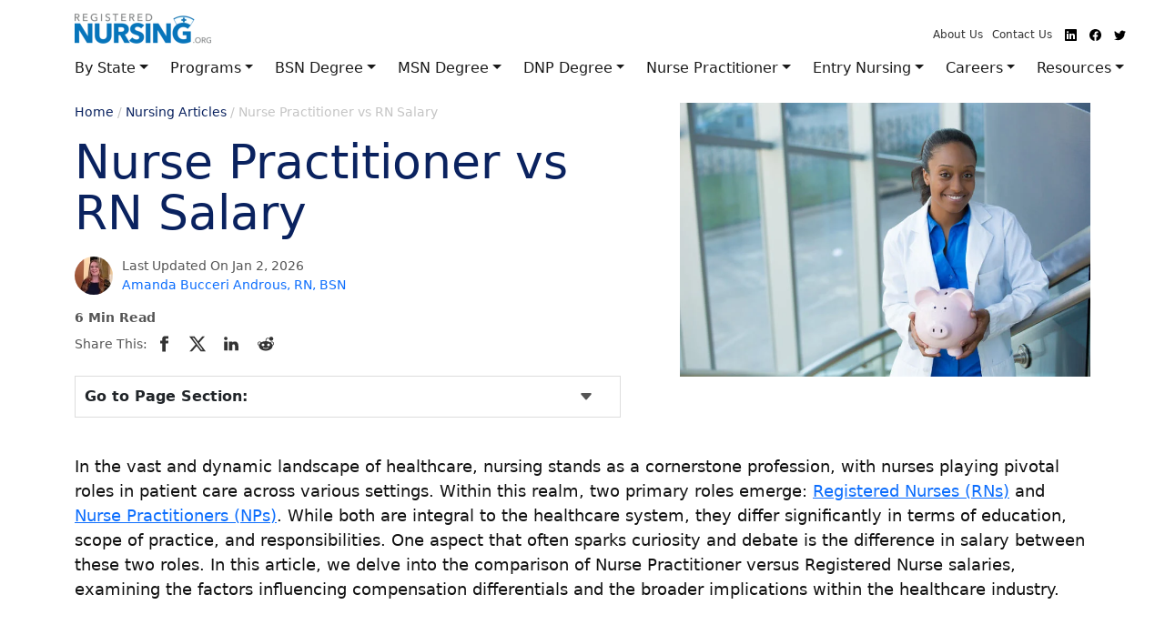

--- FILE ---
content_type: text/html; charset=UTF-8
request_url: https://www.registerednursing.org/articles/nurse-practitioner-vs-rn-salary/
body_size: 51207
content:
<!DOCTYPE html><html lang="en-US"><head><meta charset="utf-8"><meta name="viewport" content="width=device-width, initial-scale=1"><link rel="canonical" href="https://www.registerednursing.org/articles/nurse-practitioner-vs-rn-salary/" /><title>Nurse Practitioner vs RN Salary</title><meta name="description" content="The role of an NP is expanded from that of an RN therefore their salaries differ as well. " /><meta charset="UTF-8" /><meta name="viewport" content="width=device-width, initial-scale=1.0"><link rel="profile" href="//gmpg.org/xfn/11" /><link rel="icon" href="https://www.registerednursing.org/favicon.ico" type="image/x-icon" /><link rel="pingback" href="" /><link rel="alternate" type="application/rss+xml" title="Registered Nursing.org" href="https://www.registerednursing.org/feed/" /><link rel="alternate" type="application/atom+xml" title="Registered Nursing.org" href="https://www.registerednursing.org/feed/atom/" /><meta name='robots' content='max-image-preview:large' /><link rel="https://api.w.org/" href="https://www.registerednursing.org/wp-json/" /><link rel="alternate" title="JSON" type="application/json" href="https://www.registerednursing.org/wp-json/wp/v2/posts/45858" /><link rel="EditURI" type="application/rsd+xml" title="RSD" href="https://www.registerednursing.org/xmlrpc.php?rsd" /><meta name="generator" content="WordPress 6.8.3" /><link rel='shortlink' href='https://www.registerednursing.org/?p=45858' />  <script async src="https://www.googletagmanager.com/gtag/js?id=G-XK7GT9X7K8"></script> <script>window.dataLayer = window.dataLayer || [];
  function gtag(){dataLayer.push(arguments);}
  gtag('js', new Date());

  gtag('config', 'G-XK7GT9X7K8');</script> <style media="all">img:is([sizes="auto" i],[sizes^="auto," i]){contain-intrinsic-size:3000px 1500px}
/*! This file is auto-generated */
.wp-block-button__link{color:#fff;background-color:#32373c;border-radius:9999px;box-shadow:none;text-decoration:none;padding:calc(.667em + 2px) calc(1.333em + 2px);font-size:1.125em}.wp-block-file__button{background:#32373c;color:#fff;text-decoration:none}
:root{--wp--preset--aspect-ratio--square:1;--wp--preset--aspect-ratio--4-3:4/3;--wp--preset--aspect-ratio--3-4:3/4;--wp--preset--aspect-ratio--3-2:3/2;--wp--preset--aspect-ratio--2-3:2/3;--wp--preset--aspect-ratio--16-9:16/9;--wp--preset--aspect-ratio--9-16:9/16;--wp--preset--color--black:#000;--wp--preset--color--cyan-bluish-gray:#abb8c3;--wp--preset--color--white:#fff;--wp--preset--color--pale-pink:#f78da7;--wp--preset--color--vivid-red:#cf2e2e;--wp--preset--color--luminous-vivid-orange:#ff6900;--wp--preset--color--luminous-vivid-amber:#fcb900;--wp--preset--color--light-green-cyan:#7bdcb5;--wp--preset--color--vivid-green-cyan:#00d084;--wp--preset--color--pale-cyan-blue:#8ed1fc;--wp--preset--color--vivid-cyan-blue:#0693e3;--wp--preset--color--vivid-purple:#9b51e0;--wp--preset--gradient--vivid-cyan-blue-to-vivid-purple:linear-gradient(135deg,rgba(6,147,227,1) 0%,#9b51e0 100%);--wp--preset--gradient--light-green-cyan-to-vivid-green-cyan:linear-gradient(135deg,#7adcb4 0%,#00d082 100%);--wp--preset--gradient--luminous-vivid-amber-to-luminous-vivid-orange:linear-gradient(135deg,rgba(252,185,0,1) 0%,rgba(255,105,0,1) 100%);--wp--preset--gradient--luminous-vivid-orange-to-vivid-red:linear-gradient(135deg,rgba(255,105,0,1) 0%,#cf2e2e 100%);--wp--preset--gradient--very-light-gray-to-cyan-bluish-gray:linear-gradient(135deg,#eee 0%,#a9b8c3 100%);--wp--preset--gradient--cool-to-warm-spectrum:linear-gradient(135deg,#4aeadc 0%,#9778d1 20%,#cf2aba 40%,#ee2c82 60%,#fb6962 80%,#fef84c 100%);--wp--preset--gradient--blush-light-purple:linear-gradient(135deg,#ffceec 0%,#9896f0 100%);--wp--preset--gradient--blush-bordeaux:linear-gradient(135deg,#fecda5 0%,#fe2d2d 50%,#6b003e 100%);--wp--preset--gradient--luminous-dusk:linear-gradient(135deg,#ffcb70 0%,#c751c0 50%,#4158d0 100%);--wp--preset--gradient--pale-ocean:linear-gradient(135deg,#fff5cb 0%,#b6e3d4 50%,#33a7b5 100%);--wp--preset--gradient--electric-grass:linear-gradient(135deg,#caf880 0%,#71ce7e 100%);--wp--preset--gradient--midnight:linear-gradient(135deg,#020381 0%,#2874fc 100%);--wp--preset--font-size--small:13px;--wp--preset--font-size--medium:20px;--wp--preset--font-size--large:36px;--wp--preset--font-size--x-large:42px;--wp--preset--spacing--20:.44rem;--wp--preset--spacing--30:.67rem;--wp--preset--spacing--40:1rem;--wp--preset--spacing--50:1.5rem;--wp--preset--spacing--60:2.25rem;--wp--preset--spacing--70:3.38rem;--wp--preset--spacing--80:5.06rem;--wp--preset--shadow--natural:6px 6px 9px rgba(0,0,0,.2);--wp--preset--shadow--deep:12px 12px 50px rgba(0,0,0,.4);--wp--preset--shadow--sharp:6px 6px 0px rgba(0,0,0,.2);--wp--preset--shadow--outlined:6px 6px 0px -3px rgba(255,255,255,1),6px 6px rgba(0,0,0,1);--wp--preset--shadow--crisp:6px 6px 0px rgba(0,0,0,1)}:where(.is-layout-flex){gap:.5em}:where(.is-layout-grid){gap:.5em}body .is-layout-flex{display:flex}.is-layout-flex{flex-wrap:wrap;align-items:center}.is-layout-flex>:is(*,div){margin:0}body .is-layout-grid{display:grid}.is-layout-grid>:is(*,div){margin:0}:where(.wp-block-columns.is-layout-flex){gap:2em}:where(.wp-block-columns.is-layout-grid){gap:2em}:where(.wp-block-post-template.is-layout-flex){gap:1.25em}:where(.wp-block-post-template.is-layout-grid){gap:1.25em}.has-black-color{color:var(--wp--preset--color--black) !important}.has-cyan-bluish-gray-color{color:var(--wp--preset--color--cyan-bluish-gray) !important}.has-white-color{color:var(--wp--preset--color--white) !important}.has-pale-pink-color{color:var(--wp--preset--color--pale-pink) !important}.has-vivid-red-color{color:var(--wp--preset--color--vivid-red) !important}.has-luminous-vivid-orange-color{color:var(--wp--preset--color--luminous-vivid-orange) !important}.has-luminous-vivid-amber-color{color:var(--wp--preset--color--luminous-vivid-amber) !important}.has-light-green-cyan-color{color:var(--wp--preset--color--light-green-cyan) !important}.has-vivid-green-cyan-color{color:var(--wp--preset--color--vivid-green-cyan) !important}.has-pale-cyan-blue-color{color:var(--wp--preset--color--pale-cyan-blue) !important}.has-vivid-cyan-blue-color{color:var(--wp--preset--color--vivid-cyan-blue) !important}.has-vivid-purple-color{color:var(--wp--preset--color--vivid-purple) !important}.has-black-background-color{background-color:var(--wp--preset--color--black) !important}.has-cyan-bluish-gray-background-color{background-color:var(--wp--preset--color--cyan-bluish-gray) !important}.has-white-background-color{background-color:var(--wp--preset--color--white) !important}.has-pale-pink-background-color{background-color:var(--wp--preset--color--pale-pink) !important}.has-vivid-red-background-color{background-color:var(--wp--preset--color--vivid-red) !important}.has-luminous-vivid-orange-background-color{background-color:var(--wp--preset--color--luminous-vivid-orange) !important}.has-luminous-vivid-amber-background-color{background-color:var(--wp--preset--color--luminous-vivid-amber) !important}.has-light-green-cyan-background-color{background-color:var(--wp--preset--color--light-green-cyan) !important}.has-vivid-green-cyan-background-color{background-color:var(--wp--preset--color--vivid-green-cyan) !important}.has-pale-cyan-blue-background-color{background-color:var(--wp--preset--color--pale-cyan-blue) !important}.has-vivid-cyan-blue-background-color{background-color:var(--wp--preset--color--vivid-cyan-blue) !important}.has-vivid-purple-background-color{background-color:var(--wp--preset--color--vivid-purple) !important}.has-black-border-color{border-color:var(--wp--preset--color--black) !important}.has-cyan-bluish-gray-border-color{border-color:var(--wp--preset--color--cyan-bluish-gray) !important}.has-white-border-color{border-color:var(--wp--preset--color--white) !important}.has-pale-pink-border-color{border-color:var(--wp--preset--color--pale-pink) !important}.has-vivid-red-border-color{border-color:var(--wp--preset--color--vivid-red) !important}.has-luminous-vivid-orange-border-color{border-color:var(--wp--preset--color--luminous-vivid-orange) !important}.has-luminous-vivid-amber-border-color{border-color:var(--wp--preset--color--luminous-vivid-amber) !important}.has-light-green-cyan-border-color{border-color:var(--wp--preset--color--light-green-cyan) !important}.has-vivid-green-cyan-border-color{border-color:var(--wp--preset--color--vivid-green-cyan) !important}.has-pale-cyan-blue-border-color{border-color:var(--wp--preset--color--pale-cyan-blue) !important}.has-vivid-cyan-blue-border-color{border-color:var(--wp--preset--color--vivid-cyan-blue) !important}.has-vivid-purple-border-color{border-color:var(--wp--preset--color--vivid-purple) !important}.has-vivid-cyan-blue-to-vivid-purple-gradient-background{background:var(--wp--preset--gradient--vivid-cyan-blue-to-vivid-purple) !important}.has-light-green-cyan-to-vivid-green-cyan-gradient-background{background:var(--wp--preset--gradient--light-green-cyan-to-vivid-green-cyan) !important}.has-luminous-vivid-amber-to-luminous-vivid-orange-gradient-background{background:var(--wp--preset--gradient--luminous-vivid-amber-to-luminous-vivid-orange) !important}.has-luminous-vivid-orange-to-vivid-red-gradient-background{background:var(--wp--preset--gradient--luminous-vivid-orange-to-vivid-red) !important}.has-very-light-gray-to-cyan-bluish-gray-gradient-background{background:var(--wp--preset--gradient--very-light-gray-to-cyan-bluish-gray) !important}.has-cool-to-warm-spectrum-gradient-background{background:var(--wp--preset--gradient--cool-to-warm-spectrum) !important}.has-blush-light-purple-gradient-background{background:var(--wp--preset--gradient--blush-light-purple) !important}.has-blush-bordeaux-gradient-background{background:var(--wp--preset--gradient--blush-bordeaux) !important}.has-luminous-dusk-gradient-background{background:var(--wp--preset--gradient--luminous-dusk) !important}.has-pale-ocean-gradient-background{background:var(--wp--preset--gradient--pale-ocean) !important}.has-electric-grass-gradient-background{background:var(--wp--preset--gradient--electric-grass) !important}.has-midnight-gradient-background{background:var(--wp--preset--gradient--midnight) !important}.has-small-font-size{font-size:var(--wp--preset--font-size--small) !important}.has-medium-font-size{font-size:var(--wp--preset--font-size--medium) !important}.has-large-font-size{font-size:var(--wp--preset--font-size--large) !important}.has-x-large-font-size{font-size:var(--wp--preset--font-size--x-large) !important}:where(.wp-block-post-template.is-layout-flex){gap:1.25em}:where(.wp-block-post-template.is-layout-grid){gap:1.25em}:where(.wp-block-columns.is-layout-flex){gap:2em}:where(.wp-block-columns.is-layout-grid){gap:2em}:root :where(.wp-block-pullquote){font-size:1.5em;line-height:1.6}
@charset "UTF-8";/*!
 * Bootstrap v5.1.3 (https://getbootstrap.com/)
 * Copyright 2011-2021 The Bootstrap Authors
 * Copyright 2011-2021 Twitter, Inc.
 * Licensed under MIT (https://github.com/twbs/bootstrap/blob/main/LICENSE)
 */:root{--bs-blue:#0d6efd;--bs-indigo:#6610f2;--bs-purple:#6f42c1;--bs-pink:#d63384;--bs-red:#dc3545;--bs-orange:#fd7e14;--bs-yellow:#ffc107;--bs-green:#198754;--bs-teal:#20c997;--bs-cyan:#0dcaf0;--bs-white:#fff;--bs-gray:#6c757d;--bs-gray-dark:#343a40;--bs-gray-100:#f8f9fa;--bs-gray-200:#e9ecef;--bs-gray-300:#dee2e6;--bs-gray-400:#ced4da;--bs-gray-500:#adb5bd;--bs-gray-600:#6c757d;--bs-gray-700:#495057;--bs-gray-800:#343a40;--bs-gray-900:#212529;--bs-primary:#0d6efd;--bs-secondary:#6c757d;--bs-success:#198754;--bs-info:#0dcaf0;--bs-warning:#ffc107;--bs-danger:#dc3545;--bs-light:#f8f9fa;--bs-dark:#212529;--bs-primary-rgb:13,110,253;--bs-secondary-rgb:108,117,125;--bs-success-rgb:25,135,84;--bs-info-rgb:13,202,240;--bs-warning-rgb:255,193,7;--bs-danger-rgb:220,53,69;--bs-light-rgb:248,249,250;--bs-dark-rgb:33,37,41;--bs-white-rgb:255,255,255;--bs-black-rgb:0,0,0;--bs-body-color-rgb:33,37,41;--bs-body-bg-rgb:255,255,255;--bs-font-sans-serif:system-ui,-apple-system,"Segoe UI",Roboto,"Helvetica Neue",Arial,"Noto Sans","Liberation Sans",sans-serif,"Apple Color Emoji","Segoe UI Emoji","Segoe UI Symbol","Noto Color Emoji";--bs-font-monospace:SFMono-Regular,Menlo,Monaco,Consolas,"Liberation Mono","Courier New",monospace;--bs-gradient:linear-gradient(180deg, rgba(255, 255, 255, 0.15), rgba(255, 255, 255, 0));--bs-body-font-family:var(--bs-font-sans-serif);--bs-body-font-size:1rem;--bs-body-font-weight:400;--bs-body-line-height:1.5;--bs-body-color:#212529;--bs-body-bg:#fff}*,::after,::before{box-sizing:border-box}@media (prefers-reduced-motion:no-preference){:root{scroll-behavior:smooth}}body{margin:0;font-family:var(--bs-body-font-family);font-size:var(--bs-body-font-size);font-weight:var(--bs-body-font-weight);line-height:var(--bs-body-line-height);color:var(--bs-body-color);text-align:var(--bs-body-text-align);background-color:var(--bs-body-bg);-webkit-text-size-adjust:100%;-webkit-tap-highlight-color:transparent}hr{margin:1rem 0;color:inherit;background-color:currentColor;border:0;opacity:.25}hr:not([size]){height:1px}.h1,.h2,.h3,.h4,.h5,.h6,h1,h2,h3,h4,h5,h6{margin-top:0;margin-bottom:.5rem;font-weight:500;line-height:1.2}.h1,h1{font-size:calc(1.375rem + 1.5vw)}@media (min-width:1200px){.h1,h1{font-size:2.5rem}}.h2,h2{font-size:calc(1.325rem + .9vw)}@media (min-width:1200px){.h2,h2{font-size:2rem}}.h3,h3{font-size:calc(1.3rem + .6vw)}@media (min-width:1200px){.h3,h3{font-size:1.75rem}}.h4,h4{font-size:calc(1.275rem + .3vw)}@media (min-width:1200px){.h4,h4{font-size:1.5rem}}.h5,h5{font-size:1.25rem}.h6,h6{font-size:1rem}p{margin-top:0;margin-bottom:1rem}abbr[data-bs-original-title],abbr[title]{-webkit-text-decoration:underline dotted;text-decoration:underline dotted;cursor:help;-webkit-text-decoration-skip-ink:none;text-decoration-skip-ink:none}address{margin-bottom:1rem;font-style:normal;line-height:inherit}ol,ul{padding-left:2rem}dl,ol,ul{margin-top:0;margin-bottom:1rem}ol ol,ol ul,ul ol,ul ul{margin-bottom:0}dt{font-weight:700}dd{margin-bottom:.5rem;margin-left:0}blockquote{margin:0 0 1rem}b,strong{font-weight:bolder}.small,small{font-size:.875em}.mark,mark{padding:.2em;background-color:#fcf8e3}sub,sup{position:relative;font-size:.75em;line-height:0;vertical-align:baseline}sub{bottom:-.25em}sup{top:-.5em}a{color:#0d6efd;text-decoration:underline}a:hover{color:#0a58ca}a:not([href]):not([class]),a:not([href]):not([class]):hover{color:inherit;text-decoration:none}code,kbd,pre,samp{font-family:var(--bs-font-monospace);font-size:1em;direction:ltr;unicode-bidi:bidi-override}pre{display:block;margin-top:0;margin-bottom:1rem;overflow:auto;font-size:.875em}pre code{font-size:inherit;color:inherit;word-break:normal}code{font-size:.875em;color:#d63384;word-wrap:break-word}a>code{color:inherit}kbd{padding:.2rem .4rem;font-size:.875em;color:#fff;background-color:#212529;border-radius:.2rem}kbd kbd{padding:0;font-size:1em;font-weight:700}figure{margin:0 0 1rem}img,svg{vertical-align:middle}table{caption-side:bottom;border-collapse:collapse}caption{padding-top:.5rem;padding-bottom:.5rem;color:#6c757d;text-align:left}th{text-align:inherit;text-align:-webkit-match-parent}tbody,td,tfoot,th,thead,tr{border-color:inherit;border-style:solid;border-width:0}label{display:inline-block}button{border-radius:0}button:focus:not(:focus-visible){outline:0}button,input,optgroup,select,textarea{margin:0;font-family:inherit;font-size:inherit;line-height:inherit}button,select{text-transform:none}[role=button]{cursor:pointer}select{word-wrap:normal}select:disabled{opacity:1}[list]::-webkit-calendar-picker-indicator{display:none}[type=button],[type=reset],[type=submit],button{-webkit-appearance:button}[type=button]:not(:disabled),[type=reset]:not(:disabled),[type=submit]:not(:disabled),button:not(:disabled){cursor:pointer}::-moz-focus-inner{padding:0;border-style:none}textarea{resize:vertical}fieldset{min-width:0;padding:0;margin:0;border:0}legend{float:left;width:100%;padding:0;margin-bottom:.5rem;font-size:calc(1.275rem + .3vw);line-height:inherit}@media (min-width:1200px){legend{font-size:1.5rem}}legend+*{clear:left}::-webkit-datetime-edit-day-field,::-webkit-datetime-edit-fields-wrapper,::-webkit-datetime-edit-hour-field,::-webkit-datetime-edit-minute,::-webkit-datetime-edit-month-field,::-webkit-datetime-edit-text,::-webkit-datetime-edit-year-field{padding:0}::-webkit-inner-spin-button{height:auto}[type=search]{outline-offset:-2px;-webkit-appearance:textfield}::-webkit-search-decoration{-webkit-appearance:none}::-webkit-color-swatch-wrapper{padding:0}::-webkit-file-upload-button{font:inherit}::file-selector-button{font:inherit}::-webkit-file-upload-button{font:inherit;-webkit-appearance:button}output{display:inline-block}iframe{border:0}summary{display:list-item;cursor:pointer}progress{vertical-align:baseline}[hidden]{display:none!important}.lead{font-size:1.25rem;font-weight:300}.display-1{font-size:calc(1.625rem + 4.5vw);font-weight:300;line-height:1.2}@media (min-width:1200px){.display-1{font-size:5rem}}.display-2{font-size:calc(1.575rem + 3.9vw);font-weight:300;line-height:1.2}@media (min-width:1200px){.display-2{font-size:4.5rem}}.display-3{font-size:calc(1.525rem + 3.3vw);font-weight:300;line-height:1.2}@media (min-width:1200px){.display-3{font-size:4rem}}.display-4{font-size:calc(1.475rem + 2.7vw);font-weight:300;line-height:1.2}@media (min-width:1200px){.display-4{font-size:3.5rem}}.display-5{font-size:calc(1.425rem + 2.1vw);font-weight:300;line-height:1.2}@media (min-width:1200px){.display-5{font-size:3rem}}.display-6{font-size:calc(1.375rem + 1.5vw);font-weight:300;line-height:1.2}@media (min-width:1200px){.display-6{font-size:2.5rem}}.list-unstyled{padding-left:0;list-style:none}.list-inline{padding-left:0;list-style:none}.list-inline-item{display:inline-block}.list-inline-item:not(:last-child){margin-right:.5rem}.initialism{font-size:.875em;text-transform:uppercase}.blockquote{margin-bottom:1rem;font-size:1.25rem}.blockquote>:last-child{margin-bottom:0}.blockquote-footer{margin-top:-1rem;margin-bottom:1rem;font-size:.875em;color:#6c757d}.blockquote-footer::before{content:"— "}.img-fluid{max-width:100%;height:auto}.img-thumbnail{padding:.25rem;background-color:#fff;border:1px solid #dee2e6;border-radius:.25rem;max-width:100%;height:auto}.figure{display:inline-block}.figure-img{margin-bottom:.5rem;line-height:1}.figure-caption{font-size:.875em;color:#6c757d}.container,.container-fluid,.container-lg,.container-md,.container-sm,.container-xl,.container-xxl{width:100%;padding-right:var(--bs-gutter-x,.75rem);padding-left:var(--bs-gutter-x,.75rem);margin-right:auto;margin-left:auto}@media (min-width:576px){.container,.container-sm{max-width:540px}}@media (min-width:768px){.container,.container-md,.container-sm{max-width:720px}}@media (min-width:992px){.container,.container-lg,.container-md,.container-sm{max-width:960px}}@media (min-width:1200px){.container,.container-lg,.container-md,.container-sm,.container-xl{max-width:1140px}}@media (min-width:1400px){.container,.container-lg,.container-md,.container-sm,.container-xl,.container-xxl{max-width:1320px}}.row{--bs-gutter-x:1.5rem;--bs-gutter-y:0;display:flex;flex-wrap:wrap;margin-top:calc(-1 * var(--bs-gutter-y));margin-right:calc(-.5 * var(--bs-gutter-x));margin-left:calc(-.5 * var(--bs-gutter-x))}.row>*{flex-shrink:0;width:100%;max-width:100%;padding-right:calc(var(--bs-gutter-x) * .5);padding-left:calc(var(--bs-gutter-x) * .5);margin-top:var(--bs-gutter-y)}.col{flex:1 0 0%}.row-cols-auto>*{flex:0 0 auto;width:auto}.row-cols-1>*{flex:0 0 auto;width:100%}.row-cols-2>*{flex:0 0 auto;width:50%}.row-cols-3>*{flex:0 0 auto;width:33.3333333333%}.row-cols-4>*{flex:0 0 auto;width:25%}.row-cols-5>*{flex:0 0 auto;width:20%}.row-cols-6>*{flex:0 0 auto;width:16.6666666667%}.col-auto{flex:0 0 auto;width:auto}.col-1{flex:0 0 auto;width:8.33333333%}.col-2{flex:0 0 auto;width:16.66666667%}.col-3{flex:0 0 auto;width:25%}.col-4{flex:0 0 auto;width:33.33333333%}.col-5{flex:0 0 auto;width:41.66666667%}.col-6{flex:0 0 auto;width:50%}.col-7{flex:0 0 auto;width:58.33333333%}.col-8{flex:0 0 auto;width:66.66666667%}.col-9{flex:0 0 auto;width:75%}.col-10{flex:0 0 auto;width:83.33333333%}.col-11{flex:0 0 auto;width:91.66666667%}.col-12{flex:0 0 auto;width:100%}.offset-1{margin-left:8.33333333%}.offset-2{margin-left:16.66666667%}.offset-3{margin-left:25%}.offset-4{margin-left:33.33333333%}.offset-5{margin-left:41.66666667%}.offset-6{margin-left:50%}.offset-7{margin-left:58.33333333%}.offset-8{margin-left:66.66666667%}.offset-9{margin-left:75%}.offset-10{margin-left:83.33333333%}.offset-11{margin-left:91.66666667%}.g-0,.gx-0{--bs-gutter-x:0}.g-0,.gy-0{--bs-gutter-y:0}.g-1,.gx-1{--bs-gutter-x:0.25rem}.g-1,.gy-1{--bs-gutter-y:0.25rem}.g-2,.gx-2{--bs-gutter-x:0.5rem}.g-2,.gy-2{--bs-gutter-y:0.5rem}.g-3,.gx-3{--bs-gutter-x:1rem}.g-3,.gy-3{--bs-gutter-y:1rem}.g-4,.gx-4{--bs-gutter-x:1.5rem}.g-4,.gy-4{--bs-gutter-y:1.5rem}.g-5,.gx-5{--bs-gutter-x:3rem}.g-5,.gy-5{--bs-gutter-y:3rem}@media (min-width:576px){.col-sm{flex:1 0 0%}.row-cols-sm-auto>*{flex:0 0 auto;width:auto}.row-cols-sm-1>*{flex:0 0 auto;width:100%}.row-cols-sm-2>*{flex:0 0 auto;width:50%}.row-cols-sm-3>*{flex:0 0 auto;width:33.3333333333%}.row-cols-sm-4>*{flex:0 0 auto;width:25%}.row-cols-sm-5>*{flex:0 0 auto;width:20%}.row-cols-sm-6>*{flex:0 0 auto;width:16.6666666667%}.col-sm-auto{flex:0 0 auto;width:auto}.col-sm-1{flex:0 0 auto;width:8.33333333%}.col-sm-2{flex:0 0 auto;width:16.66666667%}.col-sm-3{flex:0 0 auto;width:25%}.col-sm-4{flex:0 0 auto;width:33.33333333%}.col-sm-5{flex:0 0 auto;width:41.66666667%}.col-sm-6{flex:0 0 auto;width:50%}.col-sm-7{flex:0 0 auto;width:58.33333333%}.col-sm-8{flex:0 0 auto;width:66.66666667%}.col-sm-9{flex:0 0 auto;width:75%}.col-sm-10{flex:0 0 auto;width:83.33333333%}.col-sm-11{flex:0 0 auto;width:91.66666667%}.col-sm-12{flex:0 0 auto;width:100%}.offset-sm-0{margin-left:0}.offset-sm-1{margin-left:8.33333333%}.offset-sm-2{margin-left:16.66666667%}.offset-sm-3{margin-left:25%}.offset-sm-4{margin-left:33.33333333%}.offset-sm-5{margin-left:41.66666667%}.offset-sm-6{margin-left:50%}.offset-sm-7{margin-left:58.33333333%}.offset-sm-8{margin-left:66.66666667%}.offset-sm-9{margin-left:75%}.offset-sm-10{margin-left:83.33333333%}.offset-sm-11{margin-left:91.66666667%}.g-sm-0,.gx-sm-0{--bs-gutter-x:0}.g-sm-0,.gy-sm-0{--bs-gutter-y:0}.g-sm-1,.gx-sm-1{--bs-gutter-x:0.25rem}.g-sm-1,.gy-sm-1{--bs-gutter-y:0.25rem}.g-sm-2,.gx-sm-2{--bs-gutter-x:0.5rem}.g-sm-2,.gy-sm-2{--bs-gutter-y:0.5rem}.g-sm-3,.gx-sm-3{--bs-gutter-x:1rem}.g-sm-3,.gy-sm-3{--bs-gutter-y:1rem}.g-sm-4,.gx-sm-4{--bs-gutter-x:1.5rem}.g-sm-4,.gy-sm-4{--bs-gutter-y:1.5rem}.g-sm-5,.gx-sm-5{--bs-gutter-x:3rem}.g-sm-5,.gy-sm-5{--bs-gutter-y:3rem}}@media (min-width:768px){.col-md{flex:1 0 0%}.row-cols-md-auto>*{flex:0 0 auto;width:auto}.row-cols-md-1>*{flex:0 0 auto;width:100%}.row-cols-md-2>*{flex:0 0 auto;width:50%}.row-cols-md-3>*{flex:0 0 auto;width:33.3333333333%}.row-cols-md-4>*{flex:0 0 auto;width:25%}.row-cols-md-5>*{flex:0 0 auto;width:20%}.row-cols-md-6>*{flex:0 0 auto;width:16.6666666667%}.col-md-auto{flex:0 0 auto;width:auto}.col-md-1{flex:0 0 auto;width:8.33333333%}.col-md-2{flex:0 0 auto;width:16.66666667%}.col-md-3{flex:0 0 auto;width:25%}.col-md-4{flex:0 0 auto;width:33.33333333%}.col-md-5{flex:0 0 auto;width:41.66666667%}.col-md-6{flex:0 0 auto;width:50%}.col-md-7{flex:0 0 auto;width:58.33333333%}.col-md-8{flex:0 0 auto;width:66.66666667%}.col-md-9{flex:0 0 auto;width:75%}.col-md-10{flex:0 0 auto;width:83.33333333%}.col-md-11{flex:0 0 auto;width:91.66666667%}.col-md-12{flex:0 0 auto;width:100%}.offset-md-0{margin-left:0}.offset-md-1{margin-left:8.33333333%}.offset-md-2{margin-left:16.66666667%}.offset-md-3{margin-left:25%}.offset-md-4{margin-left:33.33333333%}.offset-md-5{margin-left:41.66666667%}.offset-md-6{margin-left:50%}.offset-md-7{margin-left:58.33333333%}.offset-md-8{margin-left:66.66666667%}.offset-md-9{margin-left:75%}.offset-md-10{margin-left:83.33333333%}.offset-md-11{margin-left:91.66666667%}.g-md-0,.gx-md-0{--bs-gutter-x:0}.g-md-0,.gy-md-0{--bs-gutter-y:0}.g-md-1,.gx-md-1{--bs-gutter-x:0.25rem}.g-md-1,.gy-md-1{--bs-gutter-y:0.25rem}.g-md-2,.gx-md-2{--bs-gutter-x:0.5rem}.g-md-2,.gy-md-2{--bs-gutter-y:0.5rem}.g-md-3,.gx-md-3{--bs-gutter-x:1rem}.g-md-3,.gy-md-3{--bs-gutter-y:1rem}.g-md-4,.gx-md-4{--bs-gutter-x:1.5rem}.g-md-4,.gy-md-4{--bs-gutter-y:1.5rem}.g-md-5,.gx-md-5{--bs-gutter-x:3rem}.g-md-5,.gy-md-5{--bs-gutter-y:3rem}}@media (min-width:992px){.col-lg{flex:1 0 0%}.row-cols-lg-auto>*{flex:0 0 auto;width:auto}.row-cols-lg-1>*{flex:0 0 auto;width:100%}.row-cols-lg-2>*{flex:0 0 auto;width:50%}.row-cols-lg-3>*{flex:0 0 auto;width:33.3333333333%}.row-cols-lg-4>*{flex:0 0 auto;width:25%}.row-cols-lg-5>*{flex:0 0 auto;width:20%}.row-cols-lg-6>*{flex:0 0 auto;width:16.6666666667%}.col-lg-auto{flex:0 0 auto;width:auto}.col-lg-1{flex:0 0 auto;width:8.33333333%}.col-lg-2{flex:0 0 auto;width:16.66666667%}.col-lg-3{flex:0 0 auto;width:25%}.col-lg-4{flex:0 0 auto;width:33.33333333%}.col-lg-5{flex:0 0 auto;width:41.66666667%}.col-lg-6{flex:0 0 auto;width:50%}.col-lg-7{flex:0 0 auto;width:58.33333333%}.col-lg-8{flex:0 0 auto;width:66.66666667%}.col-lg-9{flex:0 0 auto;width:75%}.col-lg-10{flex:0 0 auto;width:83.33333333%}.col-lg-11{flex:0 0 auto;width:91.66666667%}.col-lg-12{flex:0 0 auto;width:100%}.offset-lg-0{margin-left:0}.offset-lg-1{margin-left:8.33333333%}.offset-lg-2{margin-left:16.66666667%}.offset-lg-3{margin-left:25%}.offset-lg-4{margin-left:33.33333333%}.offset-lg-5{margin-left:41.66666667%}.offset-lg-6{margin-left:50%}.offset-lg-7{margin-left:58.33333333%}.offset-lg-8{margin-left:66.66666667%}.offset-lg-9{margin-left:75%}.offset-lg-10{margin-left:83.33333333%}.offset-lg-11{margin-left:91.66666667%}.g-lg-0,.gx-lg-0{--bs-gutter-x:0}.g-lg-0,.gy-lg-0{--bs-gutter-y:0}.g-lg-1,.gx-lg-1{--bs-gutter-x:0.25rem}.g-lg-1,.gy-lg-1{--bs-gutter-y:0.25rem}.g-lg-2,.gx-lg-2{--bs-gutter-x:0.5rem}.g-lg-2,.gy-lg-2{--bs-gutter-y:0.5rem}.g-lg-3,.gx-lg-3{--bs-gutter-x:1rem}.g-lg-3,.gy-lg-3{--bs-gutter-y:1rem}.g-lg-4,.gx-lg-4{--bs-gutter-x:1.5rem}.g-lg-4,.gy-lg-4{--bs-gutter-y:1.5rem}.g-lg-5,.gx-lg-5{--bs-gutter-x:3rem}.g-lg-5,.gy-lg-5{--bs-gutter-y:3rem}}@media (min-width:1200px){.col-xl{flex:1 0 0%}.row-cols-xl-auto>*{flex:0 0 auto;width:auto}.row-cols-xl-1>*{flex:0 0 auto;width:100%}.row-cols-xl-2>*{flex:0 0 auto;width:50%}.row-cols-xl-3>*{flex:0 0 auto;width:33.3333333333%}.row-cols-xl-4>*{flex:0 0 auto;width:25%}.row-cols-xl-5>*{flex:0 0 auto;width:20%}.row-cols-xl-6>*{flex:0 0 auto;width:16.6666666667%}.col-xl-auto{flex:0 0 auto;width:auto}.col-xl-1{flex:0 0 auto;width:8.33333333%}.col-xl-2{flex:0 0 auto;width:16.66666667%}.col-xl-3{flex:0 0 auto;width:25%}.col-xl-4{flex:0 0 auto;width:33.33333333%}.col-xl-5{flex:0 0 auto;width:41.66666667%}.col-xl-6{flex:0 0 auto;width:50%}.col-xl-7{flex:0 0 auto;width:58.33333333%}.col-xl-8{flex:0 0 auto;width:66.66666667%}.col-xl-9{flex:0 0 auto;width:75%}.col-xl-10{flex:0 0 auto;width:83.33333333%}.col-xl-11{flex:0 0 auto;width:91.66666667%}.col-xl-12{flex:0 0 auto;width:100%}.offset-xl-0{margin-left:0}.offset-xl-1{margin-left:8.33333333%}.offset-xl-2{margin-left:16.66666667%}.offset-xl-3{margin-left:25%}.offset-xl-4{margin-left:33.33333333%}.offset-xl-5{margin-left:41.66666667%}.offset-xl-6{margin-left:50%}.offset-xl-7{margin-left:58.33333333%}.offset-xl-8{margin-left:66.66666667%}.offset-xl-9{margin-left:75%}.offset-xl-10{margin-left:83.33333333%}.offset-xl-11{margin-left:91.66666667%}.g-xl-0,.gx-xl-0{--bs-gutter-x:0}.g-xl-0,.gy-xl-0{--bs-gutter-y:0}.g-xl-1,.gx-xl-1{--bs-gutter-x:0.25rem}.g-xl-1,.gy-xl-1{--bs-gutter-y:0.25rem}.g-xl-2,.gx-xl-2{--bs-gutter-x:0.5rem}.g-xl-2,.gy-xl-2{--bs-gutter-y:0.5rem}.g-xl-3,.gx-xl-3{--bs-gutter-x:1rem}.g-xl-3,.gy-xl-3{--bs-gutter-y:1rem}.g-xl-4,.gx-xl-4{--bs-gutter-x:1.5rem}.g-xl-4,.gy-xl-4{--bs-gutter-y:1.5rem}.g-xl-5,.gx-xl-5{--bs-gutter-x:3rem}.g-xl-5,.gy-xl-5{--bs-gutter-y:3rem}}@media (min-width:1400px){.col-xxl{flex:1 0 0%}.row-cols-xxl-auto>*{flex:0 0 auto;width:auto}.row-cols-xxl-1>*{flex:0 0 auto;width:100%}.row-cols-xxl-2>*{flex:0 0 auto;width:50%}.row-cols-xxl-3>*{flex:0 0 auto;width:33.3333333333%}.row-cols-xxl-4>*{flex:0 0 auto;width:25%}.row-cols-xxl-5>*{flex:0 0 auto;width:20%}.row-cols-xxl-6>*{flex:0 0 auto;width:16.6666666667%}.col-xxl-auto{flex:0 0 auto;width:auto}.col-xxl-1{flex:0 0 auto;width:8.33333333%}.col-xxl-2{flex:0 0 auto;width:16.66666667%}.col-xxl-3{flex:0 0 auto;width:25%}.col-xxl-4{flex:0 0 auto;width:33.33333333%}.col-xxl-5{flex:0 0 auto;width:41.66666667%}.col-xxl-6{flex:0 0 auto;width:50%}.col-xxl-7{flex:0 0 auto;width:58.33333333%}.col-xxl-8{flex:0 0 auto;width:66.66666667%}.col-xxl-9{flex:0 0 auto;width:75%}.col-xxl-10{flex:0 0 auto;width:83.33333333%}.col-xxl-11{flex:0 0 auto;width:91.66666667%}.col-xxl-12{flex:0 0 auto;width:100%}.offset-xxl-0{margin-left:0}.offset-xxl-1{margin-left:8.33333333%}.offset-xxl-2{margin-left:16.66666667%}.offset-xxl-3{margin-left:25%}.offset-xxl-4{margin-left:33.33333333%}.offset-xxl-5{margin-left:41.66666667%}.offset-xxl-6{margin-left:50%}.offset-xxl-7{margin-left:58.33333333%}.offset-xxl-8{margin-left:66.66666667%}.offset-xxl-9{margin-left:75%}.offset-xxl-10{margin-left:83.33333333%}.offset-xxl-11{margin-left:91.66666667%}.g-xxl-0,.gx-xxl-0{--bs-gutter-x:0}.g-xxl-0,.gy-xxl-0{--bs-gutter-y:0}.g-xxl-1,.gx-xxl-1{--bs-gutter-x:0.25rem}.g-xxl-1,.gy-xxl-1{--bs-gutter-y:0.25rem}.g-xxl-2,.gx-xxl-2{--bs-gutter-x:0.5rem}.g-xxl-2,.gy-xxl-2{--bs-gutter-y:0.5rem}.g-xxl-3,.gx-xxl-3{--bs-gutter-x:1rem}.g-xxl-3,.gy-xxl-3{--bs-gutter-y:1rem}.g-xxl-4,.gx-xxl-4{--bs-gutter-x:1.5rem}.g-xxl-4,.gy-xxl-4{--bs-gutter-y:1.5rem}.g-xxl-5,.gx-xxl-5{--bs-gutter-x:3rem}.g-xxl-5,.gy-xxl-5{--bs-gutter-y:3rem}}.table{--bs-table-bg:transparent;--bs-table-accent-bg:transparent;--bs-table-striped-color:#212529;--bs-table-striped-bg:rgba(0, 0, 0, 0.05);--bs-table-active-color:#212529;--bs-table-active-bg:rgba(0, 0, 0, 0.1);--bs-table-hover-color:#212529;--bs-table-hover-bg:rgba(0, 0, 0, 0.075);width:100%;margin-bottom:1rem;color:#212529;vertical-align:top;border-color:#dee2e6}.table>:not(caption)>*>*{padding:.5rem .5rem;background-color:var(--bs-table-bg);border-bottom-width:1px;box-shadow:inset 0 0 0 9999px var(--bs-table-accent-bg)}.table>tbody{vertical-align:inherit}.table>thead{vertical-align:bottom}.table>:not(:first-child){border-top:2px solid currentColor}.caption-top{caption-side:top}.table-sm>:not(caption)>*>*{padding:.25rem .25rem}.table-bordered>:not(caption)>*{border-width:1px 0}.table-bordered>:not(caption)>*>*{border-width:0 1px}.table-borderless>:not(caption)>*>*{border-bottom-width:0}.table-borderless>:not(:first-child){border-top-width:0}.table-striped>tbody>tr:nth-of-type(odd)>*{--bs-table-accent-bg:var(--bs-table-striped-bg);color:var(--bs-table-striped-color)}.table-active{--bs-table-accent-bg:var(--bs-table-active-bg);color:var(--bs-table-active-color)}.table-hover>tbody>tr:hover>*{--bs-table-accent-bg:var(--bs-table-hover-bg);color:var(--bs-table-hover-color)}.table-primary{--bs-table-bg:#cfe2ff;--bs-table-striped-bg:#c5d7f2;--bs-table-striped-color:#000;--bs-table-active-bg:#bacbe6;--bs-table-active-color:#000;--bs-table-hover-bg:#bfd1ec;--bs-table-hover-color:#000;color:#000;border-color:#bacbe6}.table-secondary{--bs-table-bg:#e2e3e5;--bs-table-striped-bg:#d7d8da;--bs-table-striped-color:#000;--bs-table-active-bg:#cbccce;--bs-table-active-color:#000;--bs-table-hover-bg:#d1d2d4;--bs-table-hover-color:#000;color:#000;border-color:#cbccce}.table-success{--bs-table-bg:#d1e7dd;--bs-table-striped-bg:#c7dbd2;--bs-table-striped-color:#000;--bs-table-active-bg:#bcd0c7;--bs-table-active-color:#000;--bs-table-hover-bg:#c1d6cc;--bs-table-hover-color:#000;color:#000;border-color:#bcd0c7}.table-info{--bs-table-bg:#cff4fc;--bs-table-striped-bg:#c5e8ef;--bs-table-striped-color:#000;--bs-table-active-bg:#badce3;--bs-table-active-color:#000;--bs-table-hover-bg:#bfe2e9;--bs-table-hover-color:#000;color:#000;border-color:#badce3}.table-warning{--bs-table-bg:#fff3cd;--bs-table-striped-bg:#f2e7c3;--bs-table-striped-color:#000;--bs-table-active-bg:#e6dbb9;--bs-table-active-color:#000;--bs-table-hover-bg:#ece1be;--bs-table-hover-color:#000;color:#000;border-color:#e6dbb9}.table-danger{--bs-table-bg:#f8d7da;--bs-table-striped-bg:#eccccf;--bs-table-striped-color:#000;--bs-table-active-bg:#dfc2c4;--bs-table-active-color:#000;--bs-table-hover-bg:#e5c7ca;--bs-table-hover-color:#000;color:#000;border-color:#dfc2c4}.table-light{--bs-table-bg:#f8f9fa;--bs-table-striped-bg:#ecedee;--bs-table-striped-color:#000;--bs-table-active-bg:#dfe0e1;--bs-table-active-color:#000;--bs-table-hover-bg:#e5e6e7;--bs-table-hover-color:#000;color:#000;border-color:#dfe0e1}.table-dark{--bs-table-bg:#212529;--bs-table-striped-bg:#2c3034;--bs-table-striped-color:#fff;--bs-table-active-bg:#373b3e;--bs-table-active-color:#fff;--bs-table-hover-bg:#323539;--bs-table-hover-color:#fff;color:#fff;border-color:#373b3e}.table-responsive{overflow-x:auto;-webkit-overflow-scrolling:touch}@media (max-width:575.98px){.table-responsive-sm{overflow-x:auto;-webkit-overflow-scrolling:touch}}@media (max-width:767.98px){.table-responsive-md{overflow-x:auto;-webkit-overflow-scrolling:touch}}@media (max-width:991.98px){.table-responsive-lg{overflow-x:auto;-webkit-overflow-scrolling:touch}}@media (max-width:1199.98px){.table-responsive-xl{overflow-x:auto;-webkit-overflow-scrolling:touch}}@media (max-width:1399.98px){.table-responsive-xxl{overflow-x:auto;-webkit-overflow-scrolling:touch}}.form-label{margin-bottom:.5rem}.col-form-label{padding-top:calc(.375rem + 1px);padding-bottom:calc(.375rem + 1px);margin-bottom:0;font-size:inherit;line-height:1.5}.col-form-label-lg{padding-top:calc(.5rem + 1px);padding-bottom:calc(.5rem + 1px);font-size:1.25rem}.col-form-label-sm{padding-top:calc(.25rem + 1px);padding-bottom:calc(.25rem + 1px);font-size:.875rem}.form-text{margin-top:.25rem;font-size:.875em;color:#6c757d}.form-control{display:block;width:100%;padding:.375rem .75rem;font-size:1rem;font-weight:400;line-height:1.5;color:#212529;background-color:#fff;background-clip:padding-box;border:1px solid #ced4da;-webkit-appearance:none;-moz-appearance:none;appearance:none;border-radius:.25rem;transition:border-color .15s ease-in-out,box-shadow .15s ease-in-out}@media (prefers-reduced-motion:reduce){.form-control{transition:none}}.form-control[type=file]{overflow:hidden}.form-control[type=file]:not(:disabled):not([readonly]){cursor:pointer}.form-control:focus{color:#212529;background-color:#fff;border-color:#86b7fe;outline:0;box-shadow:0 0 0 .25rem rgba(13,110,253,.25)}.form-control::-webkit-date-and-time-value{height:1.5em}.form-control::-moz-placeholder{color:#6c757d;opacity:1}.form-control::placeholder{color:#6c757d;opacity:1}.form-control:disabled,.form-control[readonly]{background-color:#e9ecef;opacity:1}.form-control::-webkit-file-upload-button{padding:.375rem .75rem;margin:-.375rem -.75rem;-webkit-margin-end:.75rem;margin-inline-end:.75rem;color:#212529;background-color:#e9ecef;pointer-events:none;border-color:inherit;border-style:solid;border-width:0;border-inline-end-width:1px;border-radius:0;-webkit-transition:color .15s ease-in-out,background-color .15s ease-in-out,border-color .15s ease-in-out,box-shadow .15s ease-in-out;transition:color .15s ease-in-out,background-color .15s ease-in-out,border-color .15s ease-in-out,box-shadow .15s ease-in-out}.form-control::file-selector-button{padding:.375rem .75rem;margin:-.375rem -.75rem;-webkit-margin-end:.75rem;margin-inline-end:.75rem;color:#212529;background-color:#e9ecef;pointer-events:none;border-color:inherit;border-style:solid;border-width:0;border-inline-end-width:1px;border-radius:0;transition:color .15s ease-in-out,background-color .15s ease-in-out,border-color .15s ease-in-out,box-shadow .15s ease-in-out}@media (prefers-reduced-motion:reduce){.form-control::-webkit-file-upload-button{-webkit-transition:none;transition:none}.form-control::file-selector-button{transition:none}}.form-control:hover:not(:disabled):not([readonly])::-webkit-file-upload-button{background-color:#dde0e3}.form-control:hover:not(:disabled):not([readonly])::file-selector-button{background-color:#dde0e3}.form-control::-webkit-file-upload-button{padding:.375rem .75rem;margin:-.375rem -.75rem;-webkit-margin-end:.75rem;margin-inline-end:.75rem;color:#212529;background-color:#e9ecef;pointer-events:none;border-color:inherit;border-style:solid;border-width:0;border-inline-end-width:1px;border-radius:0;-webkit-transition:color .15s ease-in-out,background-color .15s ease-in-out,border-color .15s ease-in-out,box-shadow .15s ease-in-out;transition:color .15s ease-in-out,background-color .15s ease-in-out,border-color .15s ease-in-out,box-shadow .15s ease-in-out}@media (prefers-reduced-motion:reduce){.form-control::-webkit-file-upload-button{-webkit-transition:none;transition:none}}.form-control:hover:not(:disabled):not([readonly])::-webkit-file-upload-button{background-color:#dde0e3}.form-control-plaintext{display:block;width:100%;padding:.375rem 0;margin-bottom:0;line-height:1.5;color:#212529;background-color:transparent;border:solid transparent;border-width:1px 0}.form-control-plaintext.form-control-lg,.form-control-plaintext.form-control-sm{padding-right:0;padding-left:0}.form-control-sm{min-height:calc(1.5em + .5rem + 2px);padding:.25rem .5rem;font-size:.875rem;border-radius:.2rem}.form-control-sm::-webkit-file-upload-button{padding:.25rem .5rem;margin:-.25rem -.5rem;-webkit-margin-end:.5rem;margin-inline-end:.5rem}.form-control-sm::file-selector-button{padding:.25rem .5rem;margin:-.25rem -.5rem;-webkit-margin-end:.5rem;margin-inline-end:.5rem}.form-control-sm::-webkit-file-upload-button{padding:.25rem .5rem;margin:-.25rem -.5rem;-webkit-margin-end:.5rem;margin-inline-end:.5rem}.form-control-lg{min-height:calc(1.5em + 1rem + 2px);padding:.5rem 1rem;font-size:1.25rem;border-radius:.3rem}.form-control-lg::-webkit-file-upload-button{padding:.5rem 1rem;margin:-.5rem -1rem;-webkit-margin-end:1rem;margin-inline-end:1rem}.form-control-lg::file-selector-button{padding:.5rem 1rem;margin:-.5rem -1rem;-webkit-margin-end:1rem;margin-inline-end:1rem}.form-control-lg::-webkit-file-upload-button{padding:.5rem 1rem;margin:-.5rem -1rem;-webkit-margin-end:1rem;margin-inline-end:1rem}textarea.form-control{min-height:calc(1.5em + .75rem + 2px)}textarea.form-control-sm{min-height:calc(1.5em + .5rem + 2px)}textarea.form-control-lg{min-height:calc(1.5em + 1rem + 2px)}.form-control-color{width:3rem;height:auto;padding:.375rem}.form-control-color:not(:disabled):not([readonly]){cursor:pointer}.form-control-color::-moz-color-swatch{height:1.5em;border-radius:.25rem}.form-control-color::-webkit-color-swatch{height:1.5em;border-radius:.25rem}.form-select{display:block;width:100%;padding:.375rem 2.25rem .375rem .75rem;-moz-padding-start:calc(0.75rem - 3px);font-size:1rem;font-weight:400;line-height:1.5;color:#212529;background-color:#fff;background-image:url("data:image/svg+xml,%3csvg xmlns='http://www.w3.org/2000/svg' viewBox='0 0 16 16'%3e%3cpath fill='none' stroke='%23343a40' stroke-linecap='round' stroke-linejoin='round' stroke-width='2' d='M2 5l6 6 6-6'/%3e%3c/svg%3e");background-repeat:no-repeat;background-position:right .75rem center;background-size:16px 12px;border:1px solid #ced4da;border-radius:.25rem;transition:border-color .15s ease-in-out,box-shadow .15s ease-in-out;-webkit-appearance:none;-moz-appearance:none;appearance:none}@media (prefers-reduced-motion:reduce){.form-select{transition:none}}.form-select:focus{border-color:#86b7fe;outline:0;box-shadow:0 0 0 .25rem rgba(13,110,253,.25)}.form-select[multiple],.form-select[size]:not([size="1"]){padding-right:.75rem;background-image:none}.form-select:disabled{background-color:#e9ecef}.form-select:-moz-focusring{color:transparent;text-shadow:0 0 0 #212529}.form-select-sm{padding-top:.25rem;padding-bottom:.25rem;padding-left:.5rem;font-size:.875rem;border-radius:.2rem}.form-select-lg{padding-top:.5rem;padding-bottom:.5rem;padding-left:1rem;font-size:1.25rem;border-radius:.3rem}.form-check{display:block;min-height:1.5rem;padding-left:1.5em;margin-bottom:.125rem}.form-check .form-check-input{float:left;margin-left:-1.5em}.form-check-input{width:1em;height:1em;margin-top:.25em;vertical-align:top;background-color:#fff;background-repeat:no-repeat;background-position:center;background-size:contain;border:1px solid rgba(0,0,0,.25);-webkit-appearance:none;-moz-appearance:none;appearance:none;-webkit-print-color-adjust:exact;color-adjust:exact}.form-check-input[type=checkbox]{border-radius:.25em}.form-check-input[type=radio]{border-radius:50%}.form-check-input:active{filter:brightness(90%)}.form-check-input:focus{border-color:#86b7fe;outline:0;box-shadow:0 0 0 .25rem rgba(13,110,253,.25)}.form-check-input:checked{background-color:#0d6efd;border-color:#0d6efd}.form-check-input:checked[type=checkbox]{background-image:url("data:image/svg+xml,%3csvg xmlns='http://www.w3.org/2000/svg' viewBox='0 0 20 20'%3e%3cpath fill='none' stroke='%23fff' stroke-linecap='round' stroke-linejoin='round' stroke-width='3' d='M6 10l3 3l6-6'/%3e%3c/svg%3e")}.form-check-input:checked[type=radio]{background-image:url("data:image/svg+xml,%3csvg xmlns='http://www.w3.org/2000/svg' viewBox='-4 -4 8 8'%3e%3ccircle r='2' fill='%23fff'/%3e%3c/svg%3e")}.form-check-input[type=checkbox]:indeterminate{background-color:#0d6efd;border-color:#0d6efd;background-image:url("data:image/svg+xml,%3csvg xmlns='http://www.w3.org/2000/svg' viewBox='0 0 20 20'%3e%3cpath fill='none' stroke='%23fff' stroke-linecap='round' stroke-linejoin='round' stroke-width='3' d='M6 10h8'/%3e%3c/svg%3e")}.form-check-input:disabled{pointer-events:none;filter:none;opacity:.5}.form-check-input:disabled~.form-check-label,.form-check-input[disabled]~.form-check-label{opacity:.5}.form-switch{padding-left:2.5em}.form-switch .form-check-input{width:2em;margin-left:-2.5em;background-image:url("data:image/svg+xml,%3csvg xmlns='http://www.w3.org/2000/svg' viewBox='-4 -4 8 8'%3e%3ccircle r='3' fill='rgba%280, 0, 0, 0.25%29'/%3e%3c/svg%3e");background-position:left center;border-radius:2em;transition:background-position .15s ease-in-out}@media (prefers-reduced-motion:reduce){.form-switch .form-check-input{transition:none}}.form-switch .form-check-input:focus{background-image:url("data:image/svg+xml,%3csvg xmlns='http://www.w3.org/2000/svg' viewBox='-4 -4 8 8'%3e%3ccircle r='3' fill='%2386b7fe'/%3e%3c/svg%3e")}.form-switch .form-check-input:checked{background-position:right center;background-image:url("data:image/svg+xml,%3csvg xmlns='http://www.w3.org/2000/svg' viewBox='-4 -4 8 8'%3e%3ccircle r='3' fill='%23fff'/%3e%3c/svg%3e")}.form-check-inline{display:inline-block;margin-right:1rem}.btn-check{position:absolute;clip:rect(0,0,0,0);pointer-events:none}.btn-check:disabled+.btn,.btn-check[disabled]+.btn{pointer-events:none;filter:none;opacity:.65}.form-range{width:100%;height:1.5rem;padding:0;background-color:transparent;-webkit-appearance:none;-moz-appearance:none;appearance:none}.form-range:focus{outline:0}.form-range:focus::-webkit-slider-thumb{box-shadow:0 0 0 1px #fff,0 0 0 .25rem rgba(13,110,253,.25)}.form-range:focus::-moz-range-thumb{box-shadow:0 0 0 1px #fff,0 0 0 .25rem rgba(13,110,253,.25)}.form-range::-moz-focus-outer{border:0}.form-range::-webkit-slider-thumb{width:1rem;height:1rem;margin-top:-.25rem;background-color:#0d6efd;border:0;border-radius:1rem;-webkit-transition:background-color .15s ease-in-out,border-color .15s ease-in-out,box-shadow .15s ease-in-out;transition:background-color .15s ease-in-out,border-color .15s ease-in-out,box-shadow .15s ease-in-out;-webkit-appearance:none;appearance:none}@media (prefers-reduced-motion:reduce){.form-range::-webkit-slider-thumb{-webkit-transition:none;transition:none}}.form-range::-webkit-slider-thumb:active{background-color:#b6d4fe}.form-range::-webkit-slider-runnable-track{width:100%;height:.5rem;color:transparent;cursor:pointer;background-color:#dee2e6;border-color:transparent;border-radius:1rem}.form-range::-moz-range-thumb{width:1rem;height:1rem;background-color:#0d6efd;border:0;border-radius:1rem;-moz-transition:background-color .15s ease-in-out,border-color .15s ease-in-out,box-shadow .15s ease-in-out;transition:background-color .15s ease-in-out,border-color .15s ease-in-out,box-shadow .15s ease-in-out;-moz-appearance:none;appearance:none}@media (prefers-reduced-motion:reduce){.form-range::-moz-range-thumb{-moz-transition:none;transition:none}}.form-range::-moz-range-thumb:active{background-color:#b6d4fe}.form-range::-moz-range-track{width:100%;height:.5rem;color:transparent;cursor:pointer;background-color:#dee2e6;border-color:transparent;border-radius:1rem}.form-range:disabled{pointer-events:none}.form-range:disabled::-webkit-slider-thumb{background-color:#adb5bd}.form-range:disabled::-moz-range-thumb{background-color:#adb5bd}.form-floating{position:relative}.form-floating>.form-control,.form-floating>.form-select{height:calc(3.5rem + 2px);line-height:1.25}.form-floating>label{position:absolute;top:0;left:0;height:100%;padding:1rem .75rem;pointer-events:none;border:1px solid transparent;transform-origin:0 0;transition:opacity .1s ease-in-out,transform .1s ease-in-out}@media (prefers-reduced-motion:reduce){.form-floating>label{transition:none}}.form-floating>.form-control{padding:1rem .75rem}.form-floating>.form-control::-moz-placeholder{color:transparent}.form-floating>.form-control::placeholder{color:transparent}.form-floating>.form-control:not(:-moz-placeholder-shown){padding-top:1.625rem;padding-bottom:.625rem}.form-floating>.form-control:focus,.form-floating>.form-control:not(:placeholder-shown){padding-top:1.625rem;padding-bottom:.625rem}.form-floating>.form-control:-webkit-autofill{padding-top:1.625rem;padding-bottom:.625rem}.form-floating>.form-select{padding-top:1.625rem;padding-bottom:.625rem}.form-floating>.form-control:not(:-moz-placeholder-shown)~label{opacity:.65;transform:scale(.85) translateY(-.5rem) translateX(.15rem)}.form-floating>.form-control:focus~label,.form-floating>.form-control:not(:placeholder-shown)~label,.form-floating>.form-select~label{opacity:.65;transform:scale(.85) translateY(-.5rem) translateX(.15rem)}.form-floating>.form-control:-webkit-autofill~label{opacity:.65;transform:scale(.85) translateY(-.5rem) translateX(.15rem)}.input-group{position:relative;display:flex;flex-wrap:wrap;align-items:stretch;width:100%}.input-group>.form-control,.input-group>.form-select{position:relative;flex:1 1 auto;width:1%;min-width:0}.input-group>.form-control:focus,.input-group>.form-select:focus{z-index:3}.input-group .btn{position:relative;z-index:2}.input-group .btn:focus{z-index:3}.input-group-text{display:flex;align-items:center;padding:.375rem .75rem;font-size:1rem;font-weight:400;line-height:1.5;color:#212529;text-align:center;white-space:nowrap;background-color:#e9ecef;border:1px solid #ced4da;border-radius:.25rem}.input-group-lg>.btn,.input-group-lg>.form-control,.input-group-lg>.form-select,.input-group-lg>.input-group-text{padding:.5rem 1rem;font-size:1.25rem;border-radius:.3rem}.input-group-sm>.btn,.input-group-sm>.form-control,.input-group-sm>.form-select,.input-group-sm>.input-group-text{padding:.25rem .5rem;font-size:.875rem;border-radius:.2rem}.input-group-lg>.form-select,.input-group-sm>.form-select{padding-right:3rem}.input-group:not(.has-validation)>.dropdown-toggle:nth-last-child(n+3),.input-group:not(.has-validation)>:not(:last-child):not(.dropdown-toggle):not(.dropdown-menu){border-top-right-radius:0;border-bottom-right-radius:0}.input-group.has-validation>.dropdown-toggle:nth-last-child(n+4),.input-group.has-validation>:nth-last-child(n+3):not(.dropdown-toggle):not(.dropdown-menu){border-top-right-radius:0;border-bottom-right-radius:0}.input-group>:not(:first-child):not(.dropdown-menu):not(.valid-tooltip):not(.valid-feedback):not(.invalid-tooltip):not(.invalid-feedback){margin-left:-1px;border-top-left-radius:0;border-bottom-left-radius:0}.valid-feedback{display:none;width:100%;margin-top:.25rem;font-size:.875em;color:#198754}.valid-tooltip{position:absolute;top:100%;z-index:5;display:none;max-width:100%;padding:.25rem .5rem;margin-top:.1rem;font-size:.875rem;color:#fff;background-color:rgba(25,135,84,.9);border-radius:.25rem}.is-valid~.valid-feedback,.is-valid~.valid-tooltip,.was-validated :valid~.valid-feedback,.was-validated :valid~.valid-tooltip{display:block}.form-control.is-valid,.was-validated .form-control:valid{border-color:#198754;padding-right:calc(1.5em + .75rem);background-image:url("data:image/svg+xml,%3csvg xmlns='http://www.w3.org/2000/svg' viewBox='0 0 8 8'%3e%3cpath fill='%23198754' d='M2.3 6.73L.6 4.53c-.4-1.04.46-1.4 1.1-.8l1.1 1.4 3.4-3.8c.6-.63 1.6-.27 1.2.7l-4 4.6c-.43.5-.8.4-1.1.1z'/%3e%3c/svg%3e");background-repeat:no-repeat;background-position:right calc(.375em + .1875rem) center;background-size:calc(.75em + .375rem) calc(.75em + .375rem)}.form-control.is-valid:focus,.was-validated .form-control:valid:focus{border-color:#198754;box-shadow:0 0 0 .25rem rgba(25,135,84,.25)}.was-validated textarea.form-control:valid,textarea.form-control.is-valid{padding-right:calc(1.5em + .75rem);background-position:top calc(.375em + .1875rem) right calc(.375em + .1875rem)}.form-select.is-valid,.was-validated .form-select:valid{border-color:#198754}.form-select.is-valid:not([multiple]):not([size]),.form-select.is-valid:not([multiple])[size="1"],.was-validated .form-select:valid:not([multiple]):not([size]),.was-validated .form-select:valid:not([multiple])[size="1"]{padding-right:4.125rem;background-image:url("data:image/svg+xml,%3csvg xmlns='http://www.w3.org/2000/svg' viewBox='0 0 16 16'%3e%3cpath fill='none' stroke='%23343a40' stroke-linecap='round' stroke-linejoin='round' stroke-width='2' d='M2 5l6 6 6-6'/%3e%3c/svg%3e"),url("data:image/svg+xml,%3csvg xmlns='http://www.w3.org/2000/svg' viewBox='0 0 8 8'%3e%3cpath fill='%23198754' d='M2.3 6.73L.6 4.53c-.4-1.04.46-1.4 1.1-.8l1.1 1.4 3.4-3.8c.6-.63 1.6-.27 1.2.7l-4 4.6c-.43.5-.8.4-1.1.1z'/%3e%3c/svg%3e");background-position:right .75rem center,center right 2.25rem;background-size:16px 12px,calc(.75em + .375rem) calc(.75em + .375rem)}.form-select.is-valid:focus,.was-validated .form-select:valid:focus{border-color:#198754;box-shadow:0 0 0 .25rem rgba(25,135,84,.25)}.form-check-input.is-valid,.was-validated .form-check-input:valid{border-color:#198754}.form-check-input.is-valid:checked,.was-validated .form-check-input:valid:checked{background-color:#198754}.form-check-input.is-valid:focus,.was-validated .form-check-input:valid:focus{box-shadow:0 0 0 .25rem rgba(25,135,84,.25)}.form-check-input.is-valid~.form-check-label,.was-validated .form-check-input:valid~.form-check-label{color:#198754}.form-check-inline .form-check-input~.valid-feedback{margin-left:.5em}.input-group .form-control.is-valid,.input-group .form-select.is-valid,.was-validated .input-group .form-control:valid,.was-validated .input-group .form-select:valid{z-index:1}.input-group .form-control.is-valid:focus,.input-group .form-select.is-valid:focus,.was-validated .input-group .form-control:valid:focus,.was-validated .input-group .form-select:valid:focus{z-index:3}.invalid-feedback{display:none;width:100%;margin-top:.25rem;font-size:.875em;color:#dc3545}.invalid-tooltip{position:absolute;top:100%;z-index:5;display:none;max-width:100%;padding:.25rem .5rem;margin-top:.1rem;font-size:.875rem;color:#fff;background-color:rgba(220,53,69,.9);border-radius:.25rem}.is-invalid~.invalid-feedback,.is-invalid~.invalid-tooltip,.was-validated :invalid~.invalid-feedback,.was-validated :invalid~.invalid-tooltip{display:block}.form-control.is-invalid,.was-validated .form-control:invalid{border-color:#dc3545;padding-right:calc(1.5em + .75rem);background-image:url("data:image/svg+xml,%3csvg xmlns='http://www.w3.org/2000/svg' viewBox='0 0 12 12' width='12' height='12' fill='none' stroke='%23dc3545'%3e%3ccircle cx='6' cy='6' r='4.5'/%3e%3cpath stroke-linejoin='round' d='M5.8 3.6h.4L6 6.5z'/%3e%3ccircle cx='6' cy='8.2' r='.6' fill='%23dc3545' stroke='none'/%3e%3c/svg%3e");background-repeat:no-repeat;background-position:right calc(.375em + .1875rem) center;background-size:calc(.75em + .375rem) calc(.75em + .375rem)}.form-control.is-invalid:focus,.was-validated .form-control:invalid:focus{border-color:#dc3545;box-shadow:0 0 0 .25rem rgba(220,53,69,.25)}.was-validated textarea.form-control:invalid,textarea.form-control.is-invalid{padding-right:calc(1.5em + .75rem);background-position:top calc(.375em + .1875rem) right calc(.375em + .1875rem)}.form-select.is-invalid,.was-validated .form-select:invalid{border-color:#dc3545}.form-select.is-invalid:not([multiple]):not([size]),.form-select.is-invalid:not([multiple])[size="1"],.was-validated .form-select:invalid:not([multiple]):not([size]),.was-validated .form-select:invalid:not([multiple])[size="1"]{padding-right:4.125rem;background-image:url("data:image/svg+xml,%3csvg xmlns='http://www.w3.org/2000/svg' viewBox='0 0 16 16'%3e%3cpath fill='none' stroke='%23343a40' stroke-linecap='round' stroke-linejoin='round' stroke-width='2' d='M2 5l6 6 6-6'/%3e%3c/svg%3e"),url("data:image/svg+xml,%3csvg xmlns='http://www.w3.org/2000/svg' viewBox='0 0 12 12' width='12' height='12' fill='none' stroke='%23dc3545'%3e%3ccircle cx='6' cy='6' r='4.5'/%3e%3cpath stroke-linejoin='round' d='M5.8 3.6h.4L6 6.5z'/%3e%3ccircle cx='6' cy='8.2' r='.6' fill='%23dc3545' stroke='none'/%3e%3c/svg%3e");background-position:right .75rem center,center right 2.25rem;background-size:16px 12px,calc(.75em + .375rem) calc(.75em + .375rem)}.form-select.is-invalid:focus,.was-validated .form-select:invalid:focus{border-color:#dc3545;box-shadow:0 0 0 .25rem rgba(220,53,69,.25)}.form-check-input.is-invalid,.was-validated .form-check-input:invalid{border-color:#dc3545}.form-check-input.is-invalid:checked,.was-validated .form-check-input:invalid:checked{background-color:#dc3545}.form-check-input.is-invalid:focus,.was-validated .form-check-input:invalid:focus{box-shadow:0 0 0 .25rem rgba(220,53,69,.25)}.form-check-input.is-invalid~.form-check-label,.was-validated .form-check-input:invalid~.form-check-label{color:#dc3545}.form-check-inline .form-check-input~.invalid-feedback{margin-left:.5em}.input-group .form-control.is-invalid,.input-group .form-select.is-invalid,.was-validated .input-group .form-control:invalid,.was-validated .input-group .form-select:invalid{z-index:2}.input-group .form-control.is-invalid:focus,.input-group .form-select.is-invalid:focus,.was-validated .input-group .form-control:invalid:focus,.was-validated .input-group .form-select:invalid:focus{z-index:3}.btn{display:inline-block;font-weight:400;line-height:1.5;color:#212529;text-align:center;text-decoration:none;vertical-align:middle;cursor:pointer;-webkit-user-select:none;-moz-user-select:none;user-select:none;background-color:transparent;border:1px solid transparent;padding:.375rem .75rem;font-size:1rem;border-radius:.25rem;transition:color .15s ease-in-out,background-color .15s ease-in-out,border-color .15s ease-in-out,box-shadow .15s ease-in-out}@media (prefers-reduced-motion:reduce){.btn{transition:none}}.btn:hover{color:#212529}.btn-check:focus+.btn,.btn:focus{outline:0;box-shadow:0 0 0 .25rem rgba(13,110,253,.25)}.btn.disabled,.btn:disabled,fieldset:disabled .btn{pointer-events:none;opacity:.65}.btn-primary{color:#fff;background-color:#0d6efd;border-color:#0d6efd}.btn-primary:hover{color:#fff;background-color:#0b5ed7;border-color:#0a58ca}.btn-check:focus+.btn-primary,.btn-primary:focus{color:#fff;background-color:#0b5ed7;border-color:#0a58ca;box-shadow:0 0 0 .25rem rgba(49,132,253,.5)}.btn-check:active+.btn-primary,.btn-check:checked+.btn-primary,.btn-primary.active,.btn-primary:active,.show>.btn-primary.dropdown-toggle{color:#fff;background-color:#0a58ca;border-color:#0a53be}.btn-check:active+.btn-primary:focus,.btn-check:checked+.btn-primary:focus,.btn-primary.active:focus,.btn-primary:active:focus,.show>.btn-primary.dropdown-toggle:focus{box-shadow:0 0 0 .25rem rgba(49,132,253,.5)}.btn-primary.disabled,.btn-primary:disabled{color:#fff;background-color:#0d6efd;border-color:#0d6efd}.btn-secondary{color:#fff;background-color:#6c757d;border-color:#6c757d}.btn-secondary:hover{color:#fff;background-color:#5c636a;border-color:#565e64}.btn-check:focus+.btn-secondary,.btn-secondary:focus{color:#fff;background-color:#5c636a;border-color:#565e64;box-shadow:0 0 0 .25rem rgba(130,138,145,.5)}.btn-check:active+.btn-secondary,.btn-check:checked+.btn-secondary,.btn-secondary.active,.btn-secondary:active,.show>.btn-secondary.dropdown-toggle{color:#fff;background-color:#565e64;border-color:#51585e}.btn-check:active+.btn-secondary:focus,.btn-check:checked+.btn-secondary:focus,.btn-secondary.active:focus,.btn-secondary:active:focus,.show>.btn-secondary.dropdown-toggle:focus{box-shadow:0 0 0 .25rem rgba(130,138,145,.5)}.btn-secondary.disabled,.btn-secondary:disabled{color:#fff;background-color:#6c757d;border-color:#6c757d}.btn-success{color:#fff;background-color:#198754;border-color:#198754}.btn-success:hover{color:#fff;background-color:#157347;border-color:#146c43}.btn-check:focus+.btn-success,.btn-success:focus{color:#fff;background-color:#157347;border-color:#146c43;box-shadow:0 0 0 .25rem rgba(60,153,110,.5)}.btn-check:active+.btn-success,.btn-check:checked+.btn-success,.btn-success.active,.btn-success:active,.show>.btn-success.dropdown-toggle{color:#fff;background-color:#146c43;border-color:#13653f}.btn-check:active+.btn-success:focus,.btn-check:checked+.btn-success:focus,.btn-success.active:focus,.btn-success:active:focus,.show>.btn-success.dropdown-toggle:focus{box-shadow:0 0 0 .25rem rgba(60,153,110,.5)}.btn-success.disabled,.btn-success:disabled{color:#fff;background-color:#198754;border-color:#198754}.btn-info{color:#000;background-color:#0dcaf0;border-color:#0dcaf0}.btn-info:hover{color:#000;background-color:#31d2f2;border-color:#25cff2}.btn-check:focus+.btn-info,.btn-info:focus{color:#000;background-color:#31d2f2;border-color:#25cff2;box-shadow:0 0 0 .25rem rgba(11,172,204,.5)}.btn-check:active+.btn-info,.btn-check:checked+.btn-info,.btn-info.active,.btn-info:active,.show>.btn-info.dropdown-toggle{color:#000;background-color:#3dd5f3;border-color:#25cff2}.btn-check:active+.btn-info:focus,.btn-check:checked+.btn-info:focus,.btn-info.active:focus,.btn-info:active:focus,.show>.btn-info.dropdown-toggle:focus{box-shadow:0 0 0 .25rem rgba(11,172,204,.5)}.btn-info.disabled,.btn-info:disabled{color:#000;background-color:#0dcaf0;border-color:#0dcaf0}.btn-warning{color:#000;background-color:#ffc107;border-color:#ffc107}.btn-warning:hover{color:#000;background-color:#ffca2c;border-color:#ffc720}.btn-check:focus+.btn-warning,.btn-warning:focus{color:#000;background-color:#ffca2c;border-color:#ffc720;box-shadow:0 0 0 .25rem rgba(217,164,6,.5)}.btn-check:active+.btn-warning,.btn-check:checked+.btn-warning,.btn-warning.active,.btn-warning:active,.show>.btn-warning.dropdown-toggle{color:#000;background-color:#ffcd39;border-color:#ffc720}.btn-check:active+.btn-warning:focus,.btn-check:checked+.btn-warning:focus,.btn-warning.active:focus,.btn-warning:active:focus,.show>.btn-warning.dropdown-toggle:focus{box-shadow:0 0 0 .25rem rgba(217,164,6,.5)}.btn-warning.disabled,.btn-warning:disabled{color:#000;background-color:#ffc107;border-color:#ffc107}.btn-danger{color:#fff;background-color:#dc3545;border-color:#dc3545}.btn-danger:hover{color:#fff;background-color:#bb2d3b;border-color:#b02a37}.btn-check:focus+.btn-danger,.btn-danger:focus{color:#fff;background-color:#bb2d3b;border-color:#b02a37;box-shadow:0 0 0 .25rem rgba(225,83,97,.5)}.btn-check:active+.btn-danger,.btn-check:checked+.btn-danger,.btn-danger.active,.btn-danger:active,.show>.btn-danger.dropdown-toggle{color:#fff;background-color:#b02a37;border-color:#a52834}.btn-check:active+.btn-danger:focus,.btn-check:checked+.btn-danger:focus,.btn-danger.active:focus,.btn-danger:active:focus,.show>.btn-danger.dropdown-toggle:focus{box-shadow:0 0 0 .25rem rgba(225,83,97,.5)}.btn-danger.disabled,.btn-danger:disabled{color:#fff;background-color:#dc3545;border-color:#dc3545}.btn-light{color:#000;background-color:#f8f9fa;border-color:#f8f9fa}.btn-light:hover{color:#000;background-color:#f9fafb;border-color:#f9fafb}.btn-check:focus+.btn-light,.btn-light:focus{color:#000;background-color:#f9fafb;border-color:#f9fafb;box-shadow:0 0 0 .25rem rgba(211,212,213,.5)}.btn-check:active+.btn-light,.btn-check:checked+.btn-light,.btn-light.active,.btn-light:active,.show>.btn-light.dropdown-toggle{color:#000;background-color:#f9fafb;border-color:#f9fafb}.btn-check:active+.btn-light:focus,.btn-check:checked+.btn-light:focus,.btn-light.active:focus,.btn-light:active:focus,.show>.btn-light.dropdown-toggle:focus{box-shadow:0 0 0 .25rem rgba(211,212,213,.5)}.btn-light.disabled,.btn-light:disabled{color:#000;background-color:#f8f9fa;border-color:#f8f9fa}.btn-dark{color:#fff;background-color:#212529;border-color:#212529}.btn-dark:hover{color:#fff;background-color:#1c1f23;border-color:#1a1e21}.btn-check:focus+.btn-dark,.btn-dark:focus{color:#fff;background-color:#1c1f23;border-color:#1a1e21;box-shadow:0 0 0 .25rem rgba(66,70,73,.5)}.btn-check:active+.btn-dark,.btn-check:checked+.btn-dark,.btn-dark.active,.btn-dark:active,.show>.btn-dark.dropdown-toggle{color:#fff;background-color:#1a1e21;border-color:#191c1f}.btn-check:active+.btn-dark:focus,.btn-check:checked+.btn-dark:focus,.btn-dark.active:focus,.btn-dark:active:focus,.show>.btn-dark.dropdown-toggle:focus{box-shadow:0 0 0 .25rem rgba(66,70,73,.5)}.btn-dark.disabled,.btn-dark:disabled{color:#fff;background-color:#212529;border-color:#212529}.btn-outline-primary{color:#0d6efd;border-color:#0d6efd}.btn-outline-primary:hover{color:#fff;background-color:#0d6efd;border-color:#0d6efd}.btn-check:focus+.btn-outline-primary,.btn-outline-primary:focus{box-shadow:0 0 0 .25rem rgba(13,110,253,.5)}.btn-check:active+.btn-outline-primary,.btn-check:checked+.btn-outline-primary,.btn-outline-primary.active,.btn-outline-primary.dropdown-toggle.show,.btn-outline-primary:active{color:#fff;background-color:#0d6efd;border-color:#0d6efd}.btn-check:active+.btn-outline-primary:focus,.btn-check:checked+.btn-outline-primary:focus,.btn-outline-primary.active:focus,.btn-outline-primary.dropdown-toggle.show:focus,.btn-outline-primary:active:focus{box-shadow:0 0 0 .25rem rgba(13,110,253,.5)}.btn-outline-primary.disabled,.btn-outline-primary:disabled{color:#0d6efd;background-color:transparent}.btn-outline-secondary{color:#6c757d;border-color:#6c757d}.btn-outline-secondary:hover{color:#fff;background-color:#6c757d;border-color:#6c757d}.btn-check:focus+.btn-outline-secondary,.btn-outline-secondary:focus{box-shadow:0 0 0 .25rem rgba(108,117,125,.5)}.btn-check:active+.btn-outline-secondary,.btn-check:checked+.btn-outline-secondary,.btn-outline-secondary.active,.btn-outline-secondary.dropdown-toggle.show,.btn-outline-secondary:active{color:#fff;background-color:#6c757d;border-color:#6c757d}.btn-check:active+.btn-outline-secondary:focus,.btn-check:checked+.btn-outline-secondary:focus,.btn-outline-secondary.active:focus,.btn-outline-secondary.dropdown-toggle.show:focus,.btn-outline-secondary:active:focus{box-shadow:0 0 0 .25rem rgba(108,117,125,.5)}.btn-outline-secondary.disabled,.btn-outline-secondary:disabled{color:#6c757d;background-color:transparent}.btn-outline-success{color:#198754;border-color:#198754}.btn-outline-success:hover{color:#fff;background-color:#198754;border-color:#198754}.btn-check:focus+.btn-outline-success,.btn-outline-success:focus{box-shadow:0 0 0 .25rem rgba(25,135,84,.5)}.btn-check:active+.btn-outline-success,.btn-check:checked+.btn-outline-success,.btn-outline-success.active,.btn-outline-success.dropdown-toggle.show,.btn-outline-success:active{color:#fff;background-color:#198754;border-color:#198754}.btn-check:active+.btn-outline-success:focus,.btn-check:checked+.btn-outline-success:focus,.btn-outline-success.active:focus,.btn-outline-success.dropdown-toggle.show:focus,.btn-outline-success:active:focus{box-shadow:0 0 0 .25rem rgba(25,135,84,.5)}.btn-outline-success.disabled,.btn-outline-success:disabled{color:#198754;background-color:transparent}.btn-outline-info{color:#0dcaf0;border-color:#0dcaf0}.btn-outline-info:hover{color:#000;background-color:#0dcaf0;border-color:#0dcaf0}.btn-check:focus+.btn-outline-info,.btn-outline-info:focus{box-shadow:0 0 0 .25rem rgba(13,202,240,.5)}.btn-check:active+.btn-outline-info,.btn-check:checked+.btn-outline-info,.btn-outline-info.active,.btn-outline-info.dropdown-toggle.show,.btn-outline-info:active{color:#000;background-color:#0dcaf0;border-color:#0dcaf0}.btn-check:active+.btn-outline-info:focus,.btn-check:checked+.btn-outline-info:focus,.btn-outline-info.active:focus,.btn-outline-info.dropdown-toggle.show:focus,.btn-outline-info:active:focus{box-shadow:0 0 0 .25rem rgba(13,202,240,.5)}.btn-outline-info.disabled,.btn-outline-info:disabled{color:#0dcaf0;background-color:transparent}.btn-outline-warning{color:#ffc107;border-color:#ffc107}.btn-outline-warning:hover{color:#000;background-color:#ffc107;border-color:#ffc107}.btn-check:focus+.btn-outline-warning,.btn-outline-warning:focus{box-shadow:0 0 0 .25rem rgba(255,193,7,.5)}.btn-check:active+.btn-outline-warning,.btn-check:checked+.btn-outline-warning,.btn-outline-warning.active,.btn-outline-warning.dropdown-toggle.show,.btn-outline-warning:active{color:#000;background-color:#ffc107;border-color:#ffc107}.btn-check:active+.btn-outline-warning:focus,.btn-check:checked+.btn-outline-warning:focus,.btn-outline-warning.active:focus,.btn-outline-warning.dropdown-toggle.show:focus,.btn-outline-warning:active:focus{box-shadow:0 0 0 .25rem rgba(255,193,7,.5)}.btn-outline-warning.disabled,.btn-outline-warning:disabled{color:#ffc107;background-color:transparent}.btn-outline-danger{color:#dc3545;border-color:#dc3545}.btn-outline-danger:hover{color:#fff;background-color:#dc3545;border-color:#dc3545}.btn-check:focus+.btn-outline-danger,.btn-outline-danger:focus{box-shadow:0 0 0 .25rem rgba(220,53,69,.5)}.btn-check:active+.btn-outline-danger,.btn-check:checked+.btn-outline-danger,.btn-outline-danger.active,.btn-outline-danger.dropdown-toggle.show,.btn-outline-danger:active{color:#fff;background-color:#dc3545;border-color:#dc3545}.btn-check:active+.btn-outline-danger:focus,.btn-check:checked+.btn-outline-danger:focus,.btn-outline-danger.active:focus,.btn-outline-danger.dropdown-toggle.show:focus,.btn-outline-danger:active:focus{box-shadow:0 0 0 .25rem rgba(220,53,69,.5)}.btn-outline-danger.disabled,.btn-outline-danger:disabled{color:#dc3545;background-color:transparent}.btn-outline-light{color:#f8f9fa;border-color:#f8f9fa}.btn-outline-light:hover{color:#000;background-color:#f8f9fa;border-color:#f8f9fa}.btn-check:focus+.btn-outline-light,.btn-outline-light:focus{box-shadow:0 0 0 .25rem rgba(248,249,250,.5)}.btn-check:active+.btn-outline-light,.btn-check:checked+.btn-outline-light,.btn-outline-light.active,.btn-outline-light.dropdown-toggle.show,.btn-outline-light:active{color:#000;background-color:#f8f9fa;border-color:#f8f9fa}.btn-check:active+.btn-outline-light:focus,.btn-check:checked+.btn-outline-light:focus,.btn-outline-light.active:focus,.btn-outline-light.dropdown-toggle.show:focus,.btn-outline-light:active:focus{box-shadow:0 0 0 .25rem rgba(248,249,250,.5)}.btn-outline-light.disabled,.btn-outline-light:disabled{color:#f8f9fa;background-color:transparent}.btn-outline-dark{color:#212529;border-color:#212529}.btn-outline-dark:hover{color:#fff;background-color:#212529;border-color:#212529}.btn-check:focus+.btn-outline-dark,.btn-outline-dark:focus{box-shadow:0 0 0 .25rem rgba(33,37,41,.5)}.btn-check:active+.btn-outline-dark,.btn-check:checked+.btn-outline-dark,.btn-outline-dark.active,.btn-outline-dark.dropdown-toggle.show,.btn-outline-dark:active{color:#fff;background-color:#212529;border-color:#212529}.btn-check:active+.btn-outline-dark:focus,.btn-check:checked+.btn-outline-dark:focus,.btn-outline-dark.active:focus,.btn-outline-dark.dropdown-toggle.show:focus,.btn-outline-dark:active:focus{box-shadow:0 0 0 .25rem rgba(33,37,41,.5)}.btn-outline-dark.disabled,.btn-outline-dark:disabled{color:#212529;background-color:transparent}.btn-link{font-weight:400;color:#0d6efd;text-decoration:underline}.btn-link:hover{color:#0a58ca}.btn-link.disabled,.btn-link:disabled{color:#6c757d}.btn-group-lg>.btn,.btn-lg{padding:.5rem 1rem;font-size:1.25rem;border-radius:.3rem}.btn-group-sm>.btn,.btn-sm{padding:.25rem .5rem;font-size:.875rem;border-radius:.2rem}.fade{transition:opacity .15s linear}@media (prefers-reduced-motion:reduce){.fade{transition:none}}.fade:not(.show){opacity:0}.collapse:not(.show){display:none}.collapsing{height:0;overflow:hidden;transition:height .35s ease}@media (prefers-reduced-motion:reduce){.collapsing{transition:none}}.collapsing.collapse-horizontal{width:0;height:auto;transition:width .35s ease}@media (prefers-reduced-motion:reduce){.collapsing.collapse-horizontal{transition:none}}.dropdown,.dropend,.dropstart,.dropup{position:relative}.dropdown-toggle{white-space:nowrap}.dropdown-toggle::after{display:inline-block;margin-left:.255em;vertical-align:.255em;content:"";border-top:.3em solid;border-right:.3em solid transparent;border-bottom:0;border-left:.3em solid transparent}.dropdown-toggle:empty::after{margin-left:0}.dropdown-menu{position:absolute;z-index:1000;display:none;min-width:10rem;padding:.5rem 0;margin:0;font-size:1rem;color:#212529;text-align:left;list-style:none;background-color:#fff;background-clip:padding-box;border:1px solid rgba(0,0,0,.15);border-radius:.25rem}.dropdown-menu[data-bs-popper]{top:100%;left:0;margin-top:.125rem}.dropdown-menu-start{--bs-position:start}.dropdown-menu-start[data-bs-popper]{right:auto;left:0}.dropdown-menu-end{--bs-position:end}.dropdown-menu-end[data-bs-popper]{right:0;left:auto}@media (min-width:576px){.dropdown-menu-sm-start{--bs-position:start}.dropdown-menu-sm-start[data-bs-popper]{right:auto;left:0}.dropdown-menu-sm-end{--bs-position:end}.dropdown-menu-sm-end[data-bs-popper]{right:0;left:auto}}@media (min-width:768px){.dropdown-menu-md-start{--bs-position:start}.dropdown-menu-md-start[data-bs-popper]{right:auto;left:0}.dropdown-menu-md-end{--bs-position:end}.dropdown-menu-md-end[data-bs-popper]{right:0;left:auto}}@media (min-width:992px){.dropdown-menu-lg-start{--bs-position:start}.dropdown-menu-lg-start[data-bs-popper]{right:auto;left:0}.dropdown-menu-lg-end{--bs-position:end}.dropdown-menu-lg-end[data-bs-popper]{right:0;left:auto}}@media (min-width:1200px){.dropdown-menu-xl-start{--bs-position:start}.dropdown-menu-xl-start[data-bs-popper]{right:auto;left:0}.dropdown-menu-xl-end{--bs-position:end}.dropdown-menu-xl-end[data-bs-popper]{right:0;left:auto}}@media (min-width:1400px){.dropdown-menu-xxl-start{--bs-position:start}.dropdown-menu-xxl-start[data-bs-popper]{right:auto;left:0}.dropdown-menu-xxl-end{--bs-position:end}.dropdown-menu-xxl-end[data-bs-popper]{right:0;left:auto}}.dropup .dropdown-menu[data-bs-popper]{top:auto;bottom:100%;margin-top:0;margin-bottom:.125rem}.dropup .dropdown-toggle::after{display:inline-block;margin-left:.255em;vertical-align:.255em;content:"";border-top:0;border-right:.3em solid transparent;border-bottom:.3em solid;border-left:.3em solid transparent}.dropup .dropdown-toggle:empty::after{margin-left:0}.dropend .dropdown-menu[data-bs-popper]{top:0;right:auto;left:100%;margin-top:0;margin-left:.125rem}.dropend .dropdown-toggle::after{display:inline-block;margin-left:.255em;vertical-align:.255em;content:"";border-top:.3em solid transparent;border-right:0;border-bottom:.3em solid transparent;border-left:.3em solid}.dropend .dropdown-toggle:empty::after{margin-left:0}.dropend .dropdown-toggle::after{vertical-align:0}.dropstart .dropdown-menu[data-bs-popper]{top:0;right:100%;left:auto;margin-top:0;margin-right:.125rem}.dropstart .dropdown-toggle::after{display:inline-block;margin-left:.255em;vertical-align:.255em;content:""}.dropstart .dropdown-toggle::after{display:none}.dropstart .dropdown-toggle::before{display:inline-block;margin-right:.255em;vertical-align:.255em;content:"";border-top:.3em solid transparent;border-right:.3em solid;border-bottom:.3em solid transparent}.dropstart .dropdown-toggle:empty::after{margin-left:0}.dropstart .dropdown-toggle::before{vertical-align:0}.dropdown-divider{height:0;margin:.5rem 0;overflow:hidden;border-top:1px solid rgba(0,0,0,.15)}.dropdown-item{display:block;width:100%;padding:.25rem 1rem;clear:both;font-weight:400;color:#212529;text-align:inherit;text-decoration:none;white-space:nowrap;background-color:transparent;border:0}.dropdown-item:focus,.dropdown-item:hover{color:#1e2125;background-color:#e9ecef}.dropdown-item.active,.dropdown-item:active{color:#fff;text-decoration:none;background-color:#0d6efd}.dropdown-item.disabled,.dropdown-item:disabled{color:#adb5bd;pointer-events:none;background-color:transparent}.dropdown-menu.show{display:block}.dropdown-header{display:block;padding:.5rem 1rem;margin-bottom:0;font-size:.875rem;color:#6c757d;white-space:nowrap}.dropdown-item-text{display:block;padding:.25rem 1rem;color:#212529}.dropdown-menu-dark{color:#dee2e6;background-color:#343a40;border-color:rgba(0,0,0,.15)}.dropdown-menu-dark .dropdown-item{color:#dee2e6}.dropdown-menu-dark .dropdown-item:focus,.dropdown-menu-dark .dropdown-item:hover{color:#fff;background-color:rgba(255,255,255,.15)}.dropdown-menu-dark .dropdown-item.active,.dropdown-menu-dark .dropdown-item:active{color:#fff;background-color:#0d6efd}.dropdown-menu-dark .dropdown-item.disabled,.dropdown-menu-dark .dropdown-item:disabled{color:#adb5bd}.dropdown-menu-dark .dropdown-divider{border-color:rgba(0,0,0,.15)}.dropdown-menu-dark .dropdown-item-text{color:#dee2e6}.dropdown-menu-dark .dropdown-header{color:#adb5bd}.btn-group,.btn-group-vertical{position:relative;display:inline-flex;vertical-align:middle}.btn-group-vertical>.btn,.btn-group>.btn{position:relative;flex:1 1 auto}.btn-group-vertical>.btn-check:checked+.btn,.btn-group-vertical>.btn-check:focus+.btn,.btn-group-vertical>.btn.active,.btn-group-vertical>.btn:active,.btn-group-vertical>.btn:focus,.btn-group-vertical>.btn:hover,.btn-group>.btn-check:checked+.btn,.btn-group>.btn-check:focus+.btn,.btn-group>.btn.active,.btn-group>.btn:active,.btn-group>.btn:focus,.btn-group>.btn:hover{z-index:1}.btn-toolbar{display:flex;flex-wrap:wrap;justify-content:flex-start}.btn-toolbar .input-group{width:auto}.btn-group>.btn-group:not(:first-child),.btn-group>.btn:not(:first-child){margin-left:-1px}.btn-group>.btn-group:not(:last-child)>.btn,.btn-group>.btn:not(:last-child):not(.dropdown-toggle){border-top-right-radius:0;border-bottom-right-radius:0}.btn-group>.btn-group:not(:first-child)>.btn,.btn-group>.btn:nth-child(n+3),.btn-group>:not(.btn-check)+.btn{border-top-left-radius:0;border-bottom-left-radius:0}.dropdown-toggle-split{padding-right:.5625rem;padding-left:.5625rem}.dropdown-toggle-split::after,.dropend .dropdown-toggle-split::after,.dropup .dropdown-toggle-split::after{margin-left:0}.dropstart .dropdown-toggle-split::before{margin-right:0}.btn-group-sm>.btn+.dropdown-toggle-split,.btn-sm+.dropdown-toggle-split{padding-right:.375rem;padding-left:.375rem}.btn-group-lg>.btn+.dropdown-toggle-split,.btn-lg+.dropdown-toggle-split{padding-right:.75rem;padding-left:.75rem}.btn-group-vertical{flex-direction:column;align-items:flex-start;justify-content:center}.btn-group-vertical>.btn,.btn-group-vertical>.btn-group{width:100%}.btn-group-vertical>.btn-group:not(:first-child),.btn-group-vertical>.btn:not(:first-child){margin-top:-1px}.btn-group-vertical>.btn-group:not(:last-child)>.btn,.btn-group-vertical>.btn:not(:last-child):not(.dropdown-toggle){border-bottom-right-radius:0;border-bottom-left-radius:0}.btn-group-vertical>.btn-group:not(:first-child)>.btn,.btn-group-vertical>.btn~.btn{border-top-left-radius:0;border-top-right-radius:0}.nav{display:flex;flex-wrap:wrap;padding-left:0;margin-bottom:0;list-style:none}.nav-link{display:block;padding:.5rem 1rem;color:#0d6efd;text-decoration:none;transition:color .15s ease-in-out,background-color .15s ease-in-out,border-color .15s ease-in-out}@media (prefers-reduced-motion:reduce){.nav-link{transition:none}}.nav-link:focus,.nav-link:hover{color:#0a58ca}.nav-link.disabled{color:#6c757d;pointer-events:none;cursor:default}.nav-tabs{border-bottom:1px solid #dee2e6}.nav-tabs .nav-link{margin-bottom:-1px;background:0 0;border:1px solid transparent;border-top-left-radius:.25rem;border-top-right-radius:.25rem}.nav-tabs .nav-link:focus,.nav-tabs .nav-link:hover{border-color:#e9ecef #e9ecef #dee2e6;isolation:isolate}.nav-tabs .nav-link.disabled{color:#6c757d;background-color:transparent;border-color:transparent}.nav-tabs .nav-item.show .nav-link,.nav-tabs .nav-link.active{color:#495057;background-color:#fff;border-color:#dee2e6 #dee2e6 #fff}.nav-tabs .dropdown-menu{margin-top:-1px;border-top-left-radius:0;border-top-right-radius:0}.nav-pills .nav-link{background:0 0;border:0;border-radius:.25rem}.nav-pills .nav-link.active,.nav-pills .show>.nav-link{color:#fff;background-color:#0d6efd}.nav-fill .nav-item,.nav-fill>.nav-link{flex:1 1 auto;text-align:center}.nav-justified .nav-item,.nav-justified>.nav-link{flex-basis:0;flex-grow:1;text-align:center}.nav-fill .nav-item .nav-link,.nav-justified .nav-item .nav-link{width:100%}.tab-content>.tab-pane{display:none}.tab-content>.active{display:block}.navbar{position:relative;display:flex;flex-wrap:wrap;align-items:center;justify-content:space-between;padding-top:.5rem;padding-bottom:.5rem}.navbar>.container,.navbar>.container-fluid,.navbar>.container-lg,.navbar>.container-md,.navbar>.container-sm,.navbar>.container-xl,.navbar>.container-xxl{display:flex;flex-wrap:inherit;align-items:center;justify-content:space-between}.navbar-brand{padding-top:.3125rem;padding-bottom:.3125rem;margin-right:1rem;font-size:1.25rem;text-decoration:none;white-space:nowrap}.navbar-nav{display:flex;flex-direction:column;padding-left:0;margin-bottom:0;list-style:none}.navbar-nav .nav-link{padding-right:0;padding-left:0}.navbar-nav .dropdown-menu{position:static}.navbar-text{padding-top:.5rem;padding-bottom:.5rem}.navbar-collapse{flex-basis:100%;flex-grow:1;align-items:center}.navbar-toggler{padding:.25rem .75rem;font-size:1.25rem;line-height:1;background-color:transparent;border:1px solid transparent;border-radius:.25rem;transition:box-shadow .15s ease-in-out}@media (prefers-reduced-motion:reduce){.navbar-toggler{transition:none}}.navbar-toggler:hover{text-decoration:none}.navbar-toggler:focus{text-decoration:none;outline:0;box-shadow:0 0 0 .25rem}.navbar-toggler-icon{display:inline-block;width:1.5em;height:1.5em;vertical-align:middle;background-repeat:no-repeat;background-position:center;background-size:100%}.navbar-nav-scroll{max-height:var(--bs-scroll-height,75vh);overflow-y:auto}@media (min-width:576px){.navbar-expand-sm{flex-wrap:nowrap;justify-content:flex-start}.navbar-expand-sm .navbar-nav{flex-direction:row}.navbar-expand-sm .navbar-nav .dropdown-menu{position:absolute}.navbar-expand-sm .navbar-nav .nav-link{padding-right:.5rem;padding-left:.5rem}.navbar-expand-sm .navbar-nav-scroll{overflow:visible}.navbar-expand-sm .navbar-collapse{display:flex!important;flex-basis:auto}.navbar-expand-sm .navbar-toggler{display:none}.navbar-expand-sm .offcanvas-header{display:none}.navbar-expand-sm .offcanvas{position:inherit;bottom:0;z-index:1000;flex-grow:1;visibility:visible!important;background-color:transparent;border-right:0;border-left:0;transition:none;transform:none}.navbar-expand-sm .offcanvas-bottom,.navbar-expand-sm .offcanvas-top{height:auto;border-top:0;border-bottom:0}.navbar-expand-sm .offcanvas-body{display:flex;flex-grow:0;padding:0;overflow-y:visible}}@media (min-width:768px){.navbar-expand-md{flex-wrap:nowrap;justify-content:flex-start}.navbar-expand-md .navbar-nav{flex-direction:row}.navbar-expand-md .navbar-nav .dropdown-menu{position:absolute}.navbar-expand-md .navbar-nav .nav-link{padding-right:.5rem;padding-left:.5rem}.navbar-expand-md .navbar-nav-scroll{overflow:visible}.navbar-expand-md .navbar-collapse{display:flex!important;flex-basis:auto}.navbar-expand-md .navbar-toggler{display:none}.navbar-expand-md .offcanvas-header{display:none}.navbar-expand-md .offcanvas{position:inherit;bottom:0;z-index:1000;flex-grow:1;visibility:visible!important;background-color:transparent;border-right:0;border-left:0;transition:none;transform:none}.navbar-expand-md .offcanvas-bottom,.navbar-expand-md .offcanvas-top{height:auto;border-top:0;border-bottom:0}.navbar-expand-md .offcanvas-body{display:flex;flex-grow:0;padding:0;overflow-y:visible}}@media (min-width:992px){.navbar-expand-lg{flex-wrap:nowrap;justify-content:flex-start}.navbar-expand-lg .navbar-nav{flex-direction:row}.navbar-expand-lg .navbar-nav .dropdown-menu{position:absolute}.navbar-expand-lg .navbar-nav .nav-link{padding-right:.5rem;padding-left:.5rem}.navbar-expand-lg .navbar-nav-scroll{overflow:visible}.navbar-expand-lg .navbar-collapse{display:flex!important;flex-basis:auto}.navbar-expand-lg .navbar-toggler{display:none}.navbar-expand-lg .offcanvas-header{display:none}.navbar-expand-lg .offcanvas{position:inherit;bottom:0;z-index:1000;flex-grow:1;visibility:visible!important;background-color:transparent;border-right:0;border-left:0;transition:none;transform:none}.navbar-expand-lg .offcanvas-bottom,.navbar-expand-lg .offcanvas-top{height:auto;border-top:0;border-bottom:0}.navbar-expand-lg .offcanvas-body{display:flex;flex-grow:0;padding:0;overflow-y:visible}}@media (min-width:1200px){.navbar-expand-xl{flex-wrap:nowrap;justify-content:flex-start}.navbar-expand-xl .navbar-nav{flex-direction:row}.navbar-expand-xl .navbar-nav .dropdown-menu{position:absolute}.navbar-expand-xl .navbar-nav .nav-link{padding-right:.5rem;padding-left:.5rem}.navbar-expand-xl .navbar-nav-scroll{overflow:visible}.navbar-expand-xl .navbar-collapse{display:flex!important;flex-basis:auto}.navbar-expand-xl .navbar-toggler{display:none}.navbar-expand-xl .offcanvas-header{display:none}.navbar-expand-xl .offcanvas{position:inherit;bottom:0;z-index:1000;flex-grow:1;visibility:visible!important;background-color:transparent;border-right:0;border-left:0;transition:none;transform:none}.navbar-expand-xl .offcanvas-bottom,.navbar-expand-xl .offcanvas-top{height:auto;border-top:0;border-bottom:0}.navbar-expand-xl .offcanvas-body{display:flex;flex-grow:0;padding:0;overflow-y:visible}}@media (min-width:1400px){.navbar-expand-xxl{flex-wrap:nowrap;justify-content:flex-start}.navbar-expand-xxl .navbar-nav{flex-direction:row}.navbar-expand-xxl .navbar-nav .dropdown-menu{position:absolute}.navbar-expand-xxl .navbar-nav .nav-link{padding-right:.5rem;padding-left:.5rem}.navbar-expand-xxl .navbar-nav-scroll{overflow:visible}.navbar-expand-xxl .navbar-collapse{display:flex!important;flex-basis:auto}.navbar-expand-xxl .navbar-toggler{display:none}.navbar-expand-xxl .offcanvas-header{display:none}.navbar-expand-xxl .offcanvas{position:inherit;bottom:0;z-index:1000;flex-grow:1;visibility:visible!important;background-color:transparent;border-right:0;border-left:0;transition:none;transform:none}.navbar-expand-xxl .offcanvas-bottom,.navbar-expand-xxl .offcanvas-top{height:auto;border-top:0;border-bottom:0}.navbar-expand-xxl .offcanvas-body{display:flex;flex-grow:0;padding:0;overflow-y:visible}}.navbar-expand{flex-wrap:nowrap;justify-content:flex-start}.navbar-expand .navbar-nav{flex-direction:row}.navbar-expand .navbar-nav .dropdown-menu{position:absolute}.navbar-expand .navbar-nav .nav-link{padding-right:.5rem;padding-left:.5rem}.navbar-expand .navbar-nav-scroll{overflow:visible}.navbar-expand .navbar-collapse{display:flex!important;flex-basis:auto}.navbar-expand .navbar-toggler{display:none}.navbar-expand .offcanvas-header{display:none}.navbar-expand .offcanvas{position:inherit;bottom:0;z-index:1000;flex-grow:1;visibility:visible!important;background-color:transparent;border-right:0;border-left:0;transition:none;transform:none}.navbar-expand .offcanvas-bottom,.navbar-expand .offcanvas-top{height:auto;border-top:0;border-bottom:0}.navbar-expand .offcanvas-body{display:flex;flex-grow:0;padding:0;overflow-y:visible}.navbar-light .navbar-brand{color:rgba(0,0,0,.9)}.navbar-light .navbar-brand:focus,.navbar-light .navbar-brand:hover{color:rgba(0,0,0,.9)}.navbar-light .navbar-nav .nav-link{color:rgba(0,0,0,.55)}.navbar-light .navbar-nav .nav-link:focus,.navbar-light .navbar-nav .nav-link:hover{color:rgba(0,0,0,.7)}.navbar-light .navbar-nav .nav-link.disabled{color:rgba(0,0,0,.3)}.navbar-light .navbar-nav .nav-link.active,.navbar-light .navbar-nav .show>.nav-link{color:rgba(0,0,0,.9)}.navbar-light .navbar-toggler{color:rgba(0,0,0,.55);border-color:rgba(0,0,0,.1)}.navbar-light .navbar-toggler-icon{background-image:url("data:image/svg+xml,%3csvg xmlns='http://www.w3.org/2000/svg' viewBox='0 0 30 30'%3e%3cpath stroke='rgba%280, 0, 0, 0.55%29' stroke-linecap='round' stroke-miterlimit='10' stroke-width='2' d='M4 7h22M4 15h22M4 23h22'/%3e%3c/svg%3e")}.navbar-light .navbar-text{color:rgba(0,0,0,.55)}.navbar-light .navbar-text a,.navbar-light .navbar-text a:focus,.navbar-light .navbar-text a:hover{color:rgba(0,0,0,.9)}.navbar-dark .navbar-brand{color:#fff}.navbar-dark .navbar-brand:focus,.navbar-dark .navbar-brand:hover{color:#fff}.navbar-dark .navbar-nav .nav-link{color:rgba(255,255,255,.55)}.navbar-dark .navbar-nav .nav-link:focus,.navbar-dark .navbar-nav .nav-link:hover{color:rgba(255,255,255,.75)}.navbar-dark .navbar-nav .nav-link.disabled{color:rgba(255,255,255,.25)}.navbar-dark .navbar-nav .nav-link.active,.navbar-dark .navbar-nav .show>.nav-link{color:#fff}.navbar-dark .navbar-toggler{color:rgba(255,255,255,.55);border-color:rgba(255,255,255,.1)}.navbar-dark .navbar-toggler-icon{background-image:url("data:image/svg+xml,%3csvg xmlns='http://www.w3.org/2000/svg' viewBox='0 0 30 30'%3e%3cpath stroke='rgba%28255, 255, 255, 0.55%29' stroke-linecap='round' stroke-miterlimit='10' stroke-width='2' d='M4 7h22M4 15h22M4 23h22'/%3e%3c/svg%3e")}.navbar-dark .navbar-text{color:rgba(255,255,255,.55)}.navbar-dark .navbar-text a,.navbar-dark .navbar-text a:focus,.navbar-dark .navbar-text a:hover{color:#fff}.card{position:relative;display:flex;flex-direction:column;min-width:0;word-wrap:break-word;background-color:#fff;background-clip:border-box;border:1px solid rgba(0,0,0,.125);border-radius:.25rem}.card>hr{margin-right:0;margin-left:0}.card>.list-group{border-top:inherit;border-bottom:inherit}.card>.list-group:first-child{border-top-width:0;border-top-left-radius:calc(.25rem - 1px);border-top-right-radius:calc(.25rem - 1px)}.card>.list-group:last-child{border-bottom-width:0;border-bottom-right-radius:calc(.25rem - 1px);border-bottom-left-radius:calc(.25rem - 1px)}.card>.card-header+.list-group,.card>.list-group+.card-footer{border-top:0}.card-body{flex:1 1 auto;padding:1rem 1rem}.card-title{margin-bottom:.5rem}.card-subtitle{margin-top:-.25rem;margin-bottom:0}.card-text:last-child{margin-bottom:0}.card-link+.card-link{margin-left:1rem}.card-header{padding:.5rem 1rem;margin-bottom:0;background-color:rgba(0,0,0,.03);border-bottom:1px solid rgba(0,0,0,.125)}.card-header:first-child{border-radius:calc(.25rem - 1px) calc(.25rem - 1px) 0 0}.card-footer{padding:.5rem 1rem;background-color:rgba(0,0,0,.03);border-top:1px solid rgba(0,0,0,.125)}.card-footer:last-child{border-radius:0 0 calc(.25rem - 1px) calc(.25rem - 1px)}.card-header-tabs{margin-right:-.5rem;margin-bottom:-.5rem;margin-left:-.5rem;border-bottom:0}.card-header-pills{margin-right:-.5rem;margin-left:-.5rem}.card-img-overlay{position:absolute;top:0;right:0;bottom:0;left:0;padding:1rem;border-radius:calc(.25rem - 1px)}.card-img,.card-img-bottom,.card-img-top{width:100%}.card-img,.card-img-top{border-top-left-radius:calc(.25rem - 1px);border-top-right-radius:calc(.25rem - 1px)}.card-img,.card-img-bottom{border-bottom-right-radius:calc(.25rem - 1px);border-bottom-left-radius:calc(.25rem - 1px)}.card-group>.card{margin-bottom:.75rem}@media (min-width:576px){.card-group{display:flex;flex-flow:row wrap}.card-group>.card{flex:1 0 0%;margin-bottom:0}.card-group>.card+.card{margin-left:0;border-left:0}.card-group>.card:not(:last-child){border-top-right-radius:0;border-bottom-right-radius:0}.card-group>.card:not(:last-child) .card-header,.card-group>.card:not(:last-child) .card-img-top{border-top-right-radius:0}.card-group>.card:not(:last-child) .card-footer,.card-group>.card:not(:last-child) .card-img-bottom{border-bottom-right-radius:0}.card-group>.card:not(:first-child){border-top-left-radius:0;border-bottom-left-radius:0}.card-group>.card:not(:first-child) .card-header,.card-group>.card:not(:first-child) .card-img-top{border-top-left-radius:0}.card-group>.card:not(:first-child) .card-footer,.card-group>.card:not(:first-child) .card-img-bottom{border-bottom-left-radius:0}}.accordion-button{position:relative;display:flex;align-items:center;width:100%;padding:1rem 1.25rem;font-size:1rem;color:#212529;text-align:left;background-color:#fff;border:0;border-radius:0;overflow-anchor:none;transition:color .15s ease-in-out,background-color .15s ease-in-out,border-color .15s ease-in-out,box-shadow .15s ease-in-out,border-radius .15s ease}@media (prefers-reduced-motion:reduce){.accordion-button{transition:none}}.accordion-button:not(.collapsed){color:#0c63e4;background-color:#e7f1ff;box-shadow:inset 0 -1px 0 rgba(0,0,0,.125)}.accordion-button:not(.collapsed)::after{background-image:url("data:image/svg+xml,%3csvg xmlns='http://www.w3.org/2000/svg' viewBox='0 0 16 16' fill='%230c63e4'%3e%3cpath fill-rule='evenodd' d='M1.646 4.646a.5.5 0 0 1 .708 0L8 10.293l5.646-5.647a.5.5 0 0 1 .708.708l-6 6a.5.5 0 0 1-.708 0l-6-6a.5.5 0 0 1 0-.708z'/%3e%3c/svg%3e");transform:rotate(-180deg)}.accordion-button::after{flex-shrink:0;width:1.25rem;height:1.25rem;margin-left:auto;content:"";background-image:url("data:image/svg+xml,%3csvg xmlns='http://www.w3.org/2000/svg' viewBox='0 0 16 16' fill='%23212529'%3e%3cpath fill-rule='evenodd' d='M1.646 4.646a.5.5 0 0 1 .708 0L8 10.293l5.646-5.647a.5.5 0 0 1 .708.708l-6 6a.5.5 0 0 1-.708 0l-6-6a.5.5 0 0 1 0-.708z'/%3e%3c/svg%3e");background-repeat:no-repeat;background-size:1.25rem;transition:transform .2s ease-in-out}@media (prefers-reduced-motion:reduce){.accordion-button::after{transition:none}}.accordion-button:hover{z-index:2}.accordion-button:focus{z-index:3;border-color:#86b7fe;outline:0;box-shadow:0 0 0 .25rem rgba(13,110,253,.25)}.accordion-header{margin-bottom:0}.accordion-item{background-color:#fff;border:1px solid rgba(0,0,0,.125)}.accordion-item:first-of-type{border-top-left-radius:.25rem;border-top-right-radius:.25rem}.accordion-item:first-of-type .accordion-button{border-top-left-radius:calc(.25rem - 1px);border-top-right-radius:calc(.25rem - 1px)}.accordion-item:not(:first-of-type){border-top:0}.accordion-item:last-of-type{border-bottom-right-radius:.25rem;border-bottom-left-radius:.25rem}.accordion-item:last-of-type .accordion-button.collapsed{border-bottom-right-radius:calc(.25rem - 1px);border-bottom-left-radius:calc(.25rem - 1px)}.accordion-item:last-of-type .accordion-collapse{border-bottom-right-radius:.25rem;border-bottom-left-radius:.25rem}.accordion-body{padding:1rem 1.25rem}.accordion-flush .accordion-collapse{border-width:0}.accordion-flush .accordion-item{border-right:0;border-left:0;border-radius:0}.accordion-flush .accordion-item:first-child{border-top:0}.accordion-flush .accordion-item:last-child{border-bottom:0}.accordion-flush .accordion-item .accordion-button{border-radius:0}.breadcrumb{display:flex;flex-wrap:wrap;padding:0 0;margin-bottom:1rem;list-style:none}.breadcrumb-item+.breadcrumb-item{padding-left:.5rem}.breadcrumb-item+.breadcrumb-item::before{float:left;padding-right:.5rem;color:#6c757d;content:var(--bs-breadcrumb-divider, "/")}.breadcrumb-item.active{color:#6c757d}.pagination{display:flex;padding-left:0;list-style:none}.page-link{position:relative;display:block;color:#0d6efd;text-decoration:none;background-color:#fff;border:1px solid #dee2e6;transition:color .15s ease-in-out,background-color .15s ease-in-out,border-color .15s ease-in-out,box-shadow .15s ease-in-out}@media (prefers-reduced-motion:reduce){.page-link{transition:none}}.page-link:hover{z-index:2;color:#0a58ca;background-color:#e9ecef;border-color:#dee2e6}.page-link:focus{z-index:3;color:#0a58ca;background-color:#e9ecef;outline:0;box-shadow:0 0 0 .25rem rgba(13,110,253,.25)}.page-item:not(:first-child) .page-link{margin-left:-1px}.page-item.active .page-link{z-index:3;color:#fff;background-color:#0d6efd;border-color:#0d6efd}.page-item.disabled .page-link{color:#6c757d;pointer-events:none;background-color:#fff;border-color:#dee2e6}.page-link{padding:.375rem .75rem}.page-item:first-child .page-link{border-top-left-radius:.25rem;border-bottom-left-radius:.25rem}.page-item:last-child .page-link{border-top-right-radius:.25rem;border-bottom-right-radius:.25rem}.pagination-lg .page-link{padding:.75rem 1.5rem;font-size:1.25rem}.pagination-lg .page-item:first-child .page-link{border-top-left-radius:.3rem;border-bottom-left-radius:.3rem}.pagination-lg .page-item:last-child .page-link{border-top-right-radius:.3rem;border-bottom-right-radius:.3rem}.pagination-sm .page-link{padding:.25rem .5rem;font-size:.875rem}.pagination-sm .page-item:first-child .page-link{border-top-left-radius:.2rem;border-bottom-left-radius:.2rem}.pagination-sm .page-item:last-child .page-link{border-top-right-radius:.2rem;border-bottom-right-radius:.2rem}.badge{display:inline-block;padding:.35em .65em;font-size:.75em;font-weight:700;line-height:1;color:#fff;text-align:center;white-space:nowrap;vertical-align:baseline;border-radius:.25rem}.badge:empty{display:none}.btn .badge{position:relative;top:-1px}.alert{position:relative;padding:1rem 1rem;margin-bottom:1rem;border:1px solid transparent;border-radius:.25rem}.alert-heading{color:inherit}.alert-link{font-weight:700}.alert-dismissible{padding-right:3rem}.alert-dismissible .btn-close{position:absolute;top:0;right:0;z-index:2;padding:1.25rem 1rem}.alert-primary{color:#084298;background-color:#cfe2ff;border-color:#b6d4fe}.alert-primary .alert-link{color:#06357a}.alert-secondary{color:#41464b;background-color:#e2e3e5;border-color:#d3d6d8}.alert-secondary .alert-link{color:#34383c}.alert-success{color:#0f5132;background-color:#d1e7dd;border-color:#badbcc}.alert-success .alert-link{color:#0c4128}.alert-info{color:#055160;background-color:#cff4fc;border-color:#b6effb}.alert-info .alert-link{color:#04414d}.alert-warning{color:#664d03;background-color:#fff3cd;border-color:#ffecb5}.alert-warning .alert-link{color:#523e02}.alert-danger{color:#842029;background-color:#f8d7da;border-color:#f5c2c7}.alert-danger .alert-link{color:#6a1a21}.alert-light{color:#636464;background-color:#fefefe;border-color:#fdfdfe}.alert-light .alert-link{color:#4f5050}.alert-dark{color:#141619;background-color:#d3d3d4;border-color:#bcbebf}.alert-dark .alert-link{color:#101214}@-webkit-keyframes progress-bar-stripes{0%{background-position-x:1rem}}@keyframes progress-bar-stripes{0%{background-position-x:1rem}}.progress{display:flex;height:1rem;overflow:hidden;font-size:.75rem;background-color:#e9ecef;border-radius:.25rem}.progress-bar{display:flex;flex-direction:column;justify-content:center;overflow:hidden;color:#fff;text-align:center;white-space:nowrap;background-color:#0d6efd;transition:width .6s ease}@media (prefers-reduced-motion:reduce){.progress-bar{transition:none}}.progress-bar-striped{background-image:linear-gradient(45deg,rgba(255,255,255,.15) 25%,transparent 25%,transparent 50%,rgba(255,255,255,.15) 50%,rgba(255,255,255,.15) 75%,transparent 75%,transparent);background-size:1rem 1rem}.progress-bar-animated{-webkit-animation:1s linear infinite progress-bar-stripes;animation:1s linear infinite progress-bar-stripes}@media (prefers-reduced-motion:reduce){.progress-bar-animated{-webkit-animation:none;animation:none}}.list-group{display:flex;flex-direction:column;padding-left:0;margin-bottom:0;border-radius:.25rem}.list-group-numbered{list-style-type:none;counter-reset:section}.list-group-numbered>li::before{content:counters(section, ".") ". ";counter-increment:section}.list-group-item-action{width:100%;color:#495057;text-align:inherit}.list-group-item-action:focus,.list-group-item-action:hover{z-index:1;color:#495057;text-decoration:none;background-color:#f8f9fa}.list-group-item-action:active{color:#212529;background-color:#e9ecef}.list-group-item{position:relative;display:block;padding:.5rem 1rem;color:#212529;text-decoration:none;background-color:#fff;border:1px solid rgba(0,0,0,.125)}.list-group-item:first-child{border-top-left-radius:inherit;border-top-right-radius:inherit}.list-group-item:last-child{border-bottom-right-radius:inherit;border-bottom-left-radius:inherit}.list-group-item.disabled,.list-group-item:disabled{color:#6c757d;pointer-events:none;background-color:#fff}.list-group-item.active{z-index:2;color:#fff;background-color:#0d6efd;border-color:#0d6efd}.list-group-item+.list-group-item{border-top-width:0}.list-group-item+.list-group-item.active{margin-top:-1px;border-top-width:1px}.list-group-horizontal{flex-direction:row}.list-group-horizontal>.list-group-item:first-child{border-bottom-left-radius:.25rem;border-top-right-radius:0}.list-group-horizontal>.list-group-item:last-child{border-top-right-radius:.25rem;border-bottom-left-radius:0}.list-group-horizontal>.list-group-item.active{margin-top:0}.list-group-horizontal>.list-group-item+.list-group-item{border-top-width:1px;border-left-width:0}.list-group-horizontal>.list-group-item+.list-group-item.active{margin-left:-1px;border-left-width:1px}@media (min-width:576px){.list-group-horizontal-sm{flex-direction:row}.list-group-horizontal-sm>.list-group-item:first-child{border-bottom-left-radius:.25rem;border-top-right-radius:0}.list-group-horizontal-sm>.list-group-item:last-child{border-top-right-radius:.25rem;border-bottom-left-radius:0}.list-group-horizontal-sm>.list-group-item.active{margin-top:0}.list-group-horizontal-sm>.list-group-item+.list-group-item{border-top-width:1px;border-left-width:0}.list-group-horizontal-sm>.list-group-item+.list-group-item.active{margin-left:-1px;border-left-width:1px}}@media (min-width:768px){.list-group-horizontal-md{flex-direction:row}.list-group-horizontal-md>.list-group-item:first-child{border-bottom-left-radius:.25rem;border-top-right-radius:0}.list-group-horizontal-md>.list-group-item:last-child{border-top-right-radius:.25rem;border-bottom-left-radius:0}.list-group-horizontal-md>.list-group-item.active{margin-top:0}.list-group-horizontal-md>.list-group-item+.list-group-item{border-top-width:1px;border-left-width:0}.list-group-horizontal-md>.list-group-item+.list-group-item.active{margin-left:-1px;border-left-width:1px}}@media (min-width:992px){.list-group-horizontal-lg{flex-direction:row}.list-group-horizontal-lg>.list-group-item:first-child{border-bottom-left-radius:.25rem;border-top-right-radius:0}.list-group-horizontal-lg>.list-group-item:last-child{border-top-right-radius:.25rem;border-bottom-left-radius:0}.list-group-horizontal-lg>.list-group-item.active{margin-top:0}.list-group-horizontal-lg>.list-group-item+.list-group-item{border-top-width:1px;border-left-width:0}.list-group-horizontal-lg>.list-group-item+.list-group-item.active{margin-left:-1px;border-left-width:1px}}@media (min-width:1200px){.list-group-horizontal-xl{flex-direction:row}.list-group-horizontal-xl>.list-group-item:first-child{border-bottom-left-radius:.25rem;border-top-right-radius:0}.list-group-horizontal-xl>.list-group-item:last-child{border-top-right-radius:.25rem;border-bottom-left-radius:0}.list-group-horizontal-xl>.list-group-item.active{margin-top:0}.list-group-horizontal-xl>.list-group-item+.list-group-item{border-top-width:1px;border-left-width:0}.list-group-horizontal-xl>.list-group-item+.list-group-item.active{margin-left:-1px;border-left-width:1px}}@media (min-width:1400px){.list-group-horizontal-xxl{flex-direction:row}.list-group-horizontal-xxl>.list-group-item:first-child{border-bottom-left-radius:.25rem;border-top-right-radius:0}.list-group-horizontal-xxl>.list-group-item:last-child{border-top-right-radius:.25rem;border-bottom-left-radius:0}.list-group-horizontal-xxl>.list-group-item.active{margin-top:0}.list-group-horizontal-xxl>.list-group-item+.list-group-item{border-top-width:1px;border-left-width:0}.list-group-horizontal-xxl>.list-group-item+.list-group-item.active{margin-left:-1px;border-left-width:1px}}.list-group-flush{border-radius:0}.list-group-flush>.list-group-item{border-width:0 0 1px}.list-group-flush>.list-group-item:last-child{border-bottom-width:0}.list-group-item-primary{color:#084298;background-color:#cfe2ff}.list-group-item-primary.list-group-item-action:focus,.list-group-item-primary.list-group-item-action:hover{color:#084298;background-color:#bacbe6}.list-group-item-primary.list-group-item-action.active{color:#fff;background-color:#084298;border-color:#084298}.list-group-item-secondary{color:#41464b;background-color:#e2e3e5}.list-group-item-secondary.list-group-item-action:focus,.list-group-item-secondary.list-group-item-action:hover{color:#41464b;background-color:#cbccce}.list-group-item-secondary.list-group-item-action.active{color:#fff;background-color:#41464b;border-color:#41464b}.list-group-item-success{color:#0f5132;background-color:#d1e7dd}.list-group-item-success.list-group-item-action:focus,.list-group-item-success.list-group-item-action:hover{color:#0f5132;background-color:#bcd0c7}.list-group-item-success.list-group-item-action.active{color:#fff;background-color:#0f5132;border-color:#0f5132}.list-group-item-info{color:#055160;background-color:#cff4fc}.list-group-item-info.list-group-item-action:focus,.list-group-item-info.list-group-item-action:hover{color:#055160;background-color:#badce3}.list-group-item-info.list-group-item-action.active{color:#fff;background-color:#055160;border-color:#055160}.list-group-item-warning{color:#664d03;background-color:#fff3cd}.list-group-item-warning.list-group-item-action:focus,.list-group-item-warning.list-group-item-action:hover{color:#664d03;background-color:#e6dbb9}.list-group-item-warning.list-group-item-action.active{color:#fff;background-color:#664d03;border-color:#664d03}.list-group-item-danger{color:#842029;background-color:#f8d7da}.list-group-item-danger.list-group-item-action:focus,.list-group-item-danger.list-group-item-action:hover{color:#842029;background-color:#dfc2c4}.list-group-item-danger.list-group-item-action.active{color:#fff;background-color:#842029;border-color:#842029}.list-group-item-light{color:#636464;background-color:#fefefe}.list-group-item-light.list-group-item-action:focus,.list-group-item-light.list-group-item-action:hover{color:#636464;background-color:#e5e5e5}.list-group-item-light.list-group-item-action.active{color:#fff;background-color:#636464;border-color:#636464}.list-group-item-dark{color:#141619;background-color:#d3d3d4}.list-group-item-dark.list-group-item-action:focus,.list-group-item-dark.list-group-item-action:hover{color:#141619;background-color:#bebebf}.list-group-item-dark.list-group-item-action.active{color:#fff;background-color:#141619;border-color:#141619}.btn-close{box-sizing:content-box;width:1em;height:1em;padding:.25em .25em;color:#000;background:transparent url("data:image/svg+xml,%3csvg xmlns='http://www.w3.org/2000/svg' viewBox='0 0 16 16' fill='%23000'%3e%3cpath d='M.293.293a1 1 0 011.414 0L8 6.586 14.293.293a1 1 0 111.414 1.414L9.414 8l6.293 6.293a1 1 0 01-1.414 1.414L8 9.414l-6.293 6.293a1 1 0 01-1.414-1.414L6.586 8 .293 1.707a1 1 0 010-1.414z'/%3e%3c/svg%3e") center/1em auto no-repeat;border:0;border-radius:.25rem;opacity:.5}.btn-close:hover{color:#000;text-decoration:none;opacity:.75}.btn-close:focus{outline:0;box-shadow:0 0 0 .25rem rgba(13,110,253,.25);opacity:1}.btn-close.disabled,.btn-close:disabled{pointer-events:none;-webkit-user-select:none;-moz-user-select:none;user-select:none;opacity:.25}.btn-close-white{filter:invert(1) grayscale(100%) brightness(200%)}.toast{width:350px;max-width:100%;font-size:.875rem;pointer-events:auto;background-color:rgba(255,255,255,.85);background-clip:padding-box;border:1px solid rgba(0,0,0,.1);box-shadow:0 .5rem 1rem rgba(0,0,0,.15);border-radius:.25rem}.toast.showing{opacity:0}.toast:not(.show){display:none}.toast-container{width:-webkit-max-content;width:-moz-max-content;width:max-content;max-width:100%;pointer-events:none}.toast-container>:not(:last-child){margin-bottom:.75rem}.toast-header{display:flex;align-items:center;padding:.5rem .75rem;color:#6c757d;background-color:rgba(255,255,255,.85);background-clip:padding-box;border-bottom:1px solid rgba(0,0,0,.05);border-top-left-radius:calc(.25rem - 1px);border-top-right-radius:calc(.25rem - 1px)}.toast-header .btn-close{margin-right:-.375rem;margin-left:.75rem}.toast-body{padding:.75rem;word-wrap:break-word}.modal{position:fixed;top:0;left:0;z-index:1055;display:none;width:100%;height:100%;overflow-x:hidden;overflow-y:auto;outline:0}.modal-dialog{position:relative;width:auto;margin:.5rem;pointer-events:none}.modal.fade .modal-dialog{transition:transform .3s ease-out;transform:translate(0,-50px)}@media (prefers-reduced-motion:reduce){.modal.fade .modal-dialog{transition:none}}.modal.show .modal-dialog{transform:none}.modal.modal-static .modal-dialog{transform:scale(1.02)}.modal-dialog-scrollable{height:calc(100% - 1rem)}.modal-dialog-scrollable .modal-content{max-height:100%;overflow:hidden}.modal-dialog-scrollable .modal-body{overflow-y:auto}.modal-dialog-centered{display:flex;align-items:center;min-height:calc(100% - 1rem)}.modal-content{position:relative;display:flex;flex-direction:column;width:100%;pointer-events:auto;background-color:#fff;background-clip:padding-box;border:1px solid rgba(0,0,0,.2);border-radius:.3rem;outline:0}.modal-backdrop{position:fixed;top:0;left:0;z-index:1050;width:100vw;height:100vh;background-color:#000}.modal-backdrop.fade{opacity:0}.modal-backdrop.show{opacity:.5}.modal-header{display:flex;flex-shrink:0;align-items:center;justify-content:space-between;padding:1rem 1rem;border-bottom:1px solid #dee2e6;border-top-left-radius:calc(.3rem - 1px);border-top-right-radius:calc(.3rem - 1px)}.modal-header .btn-close{padding:.5rem .5rem;margin:-.5rem -.5rem -.5rem auto}.modal-title{margin-bottom:0;line-height:1.5}.modal-body{position:relative;flex:1 1 auto;padding:1rem}.modal-footer{display:flex;flex-wrap:wrap;flex-shrink:0;align-items:center;justify-content:flex-end;padding:.75rem;border-top:1px solid #dee2e6;border-bottom-right-radius:calc(.3rem - 1px);border-bottom-left-radius:calc(.3rem - 1px)}.modal-footer>*{margin:.25rem}@media (min-width:576px){.modal-dialog{max-width:500px;margin:1.75rem auto}.modal-dialog-scrollable{height:calc(100% - 3.5rem)}.modal-dialog-centered{min-height:calc(100% - 3.5rem)}.modal-sm{max-width:300px}}@media (min-width:992px){.modal-lg,.modal-xl{max-width:800px}}@media (min-width:1200px){.modal-xl{max-width:1140px}}.modal-fullscreen{width:100vw;max-width:none;height:100%;margin:0}.modal-fullscreen .modal-content{height:100%;border:0;border-radius:0}.modal-fullscreen .modal-header{border-radius:0}.modal-fullscreen .modal-body{overflow-y:auto}.modal-fullscreen .modal-footer{border-radius:0}@media (max-width:575.98px){.modal-fullscreen-sm-down{width:100vw;max-width:none;height:100%;margin:0}.modal-fullscreen-sm-down .modal-content{height:100%;border:0;border-radius:0}.modal-fullscreen-sm-down .modal-header{border-radius:0}.modal-fullscreen-sm-down .modal-body{overflow-y:auto}.modal-fullscreen-sm-down .modal-footer{border-radius:0}}@media (max-width:767.98px){.modal-fullscreen-md-down{width:100vw;max-width:none;height:100%;margin:0}.modal-fullscreen-md-down .modal-content{height:100%;border:0;border-radius:0}.modal-fullscreen-md-down .modal-header{border-radius:0}.modal-fullscreen-md-down .modal-body{overflow-y:auto}.modal-fullscreen-md-down .modal-footer{border-radius:0}}@media (max-width:991.98px){.modal-fullscreen-lg-down{width:100vw;max-width:none;height:100%;margin:0}.modal-fullscreen-lg-down .modal-content{height:100%;border:0;border-radius:0}.modal-fullscreen-lg-down .modal-header{border-radius:0}.modal-fullscreen-lg-down .modal-body{overflow-y:auto}.modal-fullscreen-lg-down .modal-footer{border-radius:0}}@media (max-width:1199.98px){.modal-fullscreen-xl-down{width:100vw;max-width:none;height:100%;margin:0}.modal-fullscreen-xl-down .modal-content{height:100%;border:0;border-radius:0}.modal-fullscreen-xl-down .modal-header{border-radius:0}.modal-fullscreen-xl-down .modal-body{overflow-y:auto}.modal-fullscreen-xl-down .modal-footer{border-radius:0}}@media (max-width:1399.98px){.modal-fullscreen-xxl-down{width:100vw;max-width:none;height:100%;margin:0}.modal-fullscreen-xxl-down .modal-content{height:100%;border:0;border-radius:0}.modal-fullscreen-xxl-down .modal-header{border-radius:0}.modal-fullscreen-xxl-down .modal-body{overflow-y:auto}.modal-fullscreen-xxl-down .modal-footer{border-radius:0}}.tooltip{position:absolute;z-index:1080;display:block;margin:0;font-family:var(--bs-font-sans-serif);font-style:normal;font-weight:400;line-height:1.5;text-align:left;text-align:start;text-decoration:none;text-shadow:none;text-transform:none;letter-spacing:normal;word-break:normal;word-spacing:normal;white-space:normal;line-break:auto;font-size:.875rem;word-wrap:break-word;opacity:0}.tooltip.show{opacity:.9}.tooltip .tooltip-arrow{position:absolute;display:block;width:.8rem;height:.4rem}.tooltip .tooltip-arrow::before{position:absolute;content:"";border-color:transparent;border-style:solid}.bs-tooltip-auto[data-popper-placement^=top],.bs-tooltip-top{padding:.4rem 0}.bs-tooltip-auto[data-popper-placement^=top] .tooltip-arrow,.bs-tooltip-top .tooltip-arrow{bottom:0}.bs-tooltip-auto[data-popper-placement^=top] .tooltip-arrow::before,.bs-tooltip-top .tooltip-arrow::before{top:-1px;border-width:.4rem .4rem 0;border-top-color:#000}.bs-tooltip-auto[data-popper-placement^=right],.bs-tooltip-end{padding:0 .4rem}.bs-tooltip-auto[data-popper-placement^=right] .tooltip-arrow,.bs-tooltip-end .tooltip-arrow{left:0;width:.4rem;height:.8rem}.bs-tooltip-auto[data-popper-placement^=right] .tooltip-arrow::before,.bs-tooltip-end .tooltip-arrow::before{right:-1px;border-width:.4rem .4rem .4rem 0;border-right-color:#000}.bs-tooltip-auto[data-popper-placement^=bottom],.bs-tooltip-bottom{padding:.4rem 0}.bs-tooltip-auto[data-popper-placement^=bottom] .tooltip-arrow,.bs-tooltip-bottom .tooltip-arrow{top:0}.bs-tooltip-auto[data-popper-placement^=bottom] .tooltip-arrow::before,.bs-tooltip-bottom .tooltip-arrow::before{bottom:-1px;border-width:0 .4rem .4rem;border-bottom-color:#000}.bs-tooltip-auto[data-popper-placement^=left],.bs-tooltip-start{padding:0 .4rem}.bs-tooltip-auto[data-popper-placement^=left] .tooltip-arrow,.bs-tooltip-start .tooltip-arrow{right:0;width:.4rem;height:.8rem}.bs-tooltip-auto[data-popper-placement^=left] .tooltip-arrow::before,.bs-tooltip-start .tooltip-arrow::before{left:-1px;border-width:.4rem 0 .4rem .4rem;border-left-color:#000}.tooltip-inner{max-width:200px;padding:.25rem .5rem;color:#fff;text-align:center;background-color:#000;border-radius:.25rem}.popover{position:absolute;top:0;left:0;z-index:1070;display:block;max-width:276px;font-family:var(--bs-font-sans-serif);font-style:normal;font-weight:400;line-height:1.5;text-align:left;text-align:start;text-decoration:none;text-shadow:none;text-transform:none;letter-spacing:normal;word-break:normal;word-spacing:normal;white-space:normal;line-break:auto;font-size:.875rem;word-wrap:break-word;background-color:#fff;background-clip:padding-box;border:1px solid rgba(0,0,0,.2);border-radius:.3rem}.popover .popover-arrow{position:absolute;display:block;width:1rem;height:.5rem}.popover .popover-arrow::after,.popover .popover-arrow::before{position:absolute;display:block;content:"";border-color:transparent;border-style:solid}.bs-popover-auto[data-popper-placement^=top]>.popover-arrow,.bs-popover-top>.popover-arrow{bottom:calc(-.5rem - 1px)}.bs-popover-auto[data-popper-placement^=top]>.popover-arrow::before,.bs-popover-top>.popover-arrow::before{bottom:0;border-width:.5rem .5rem 0;border-top-color:rgba(0,0,0,.25)}.bs-popover-auto[data-popper-placement^=top]>.popover-arrow::after,.bs-popover-top>.popover-arrow::after{bottom:1px;border-width:.5rem .5rem 0;border-top-color:#fff}.bs-popover-auto[data-popper-placement^=right]>.popover-arrow,.bs-popover-end>.popover-arrow{left:calc(-.5rem - 1px);width:.5rem;height:1rem}.bs-popover-auto[data-popper-placement^=right]>.popover-arrow::before,.bs-popover-end>.popover-arrow::before{left:0;border-width:.5rem .5rem .5rem 0;border-right-color:rgba(0,0,0,.25)}.bs-popover-auto[data-popper-placement^=right]>.popover-arrow::after,.bs-popover-end>.popover-arrow::after{left:1px;border-width:.5rem .5rem .5rem 0;border-right-color:#fff}.bs-popover-auto[data-popper-placement^=bottom]>.popover-arrow,.bs-popover-bottom>.popover-arrow{top:calc(-.5rem - 1px)}.bs-popover-auto[data-popper-placement^=bottom]>.popover-arrow::before,.bs-popover-bottom>.popover-arrow::before{top:0;border-width:0 .5rem .5rem .5rem;border-bottom-color:rgba(0,0,0,.25)}.bs-popover-auto[data-popper-placement^=bottom]>.popover-arrow::after,.bs-popover-bottom>.popover-arrow::after{top:1px;border-width:0 .5rem .5rem .5rem;border-bottom-color:#fff}.bs-popover-auto[data-popper-placement^=bottom] .popover-header::before,.bs-popover-bottom .popover-header::before{position:absolute;top:0;left:50%;display:block;width:1rem;margin-left:-.5rem;content:"";border-bottom:1px solid #f0f0f0}.bs-popover-auto[data-popper-placement^=left]>.popover-arrow,.bs-popover-start>.popover-arrow{right:calc(-.5rem - 1px);width:.5rem;height:1rem}.bs-popover-auto[data-popper-placement^=left]>.popover-arrow::before,.bs-popover-start>.popover-arrow::before{right:0;border-width:.5rem 0 .5rem .5rem;border-left-color:rgba(0,0,0,.25)}.bs-popover-auto[data-popper-placement^=left]>.popover-arrow::after,.bs-popover-start>.popover-arrow::after{right:1px;border-width:.5rem 0 .5rem .5rem;border-left-color:#fff}.popover-header{padding:.5rem 1rem;margin-bottom:0;font-size:1rem;background-color:#f0f0f0;border-bottom:1px solid rgba(0,0,0,.2);border-top-left-radius:calc(.3rem - 1px);border-top-right-radius:calc(.3rem - 1px)}.popover-header:empty{display:none}.popover-body{padding:1rem 1rem;color:#212529}.carousel{position:relative}.carousel.pointer-event{touch-action:pan-y}.carousel-inner{position:relative;width:100%;overflow:hidden}.carousel-inner::after{display:block;clear:both;content:""}.carousel-item{position:relative;display:none;float:left;width:100%;margin-right:-100%;-webkit-backface-visibility:hidden;backface-visibility:hidden;transition:transform .6s ease-in-out}@media (prefers-reduced-motion:reduce){.carousel-item{transition:none}}.carousel-item-next,.carousel-item-prev,.carousel-item.active{display:block}.active.carousel-item-end,.carousel-item-next:not(.carousel-item-start){transform:translateX(100%)}.active.carousel-item-start,.carousel-item-prev:not(.carousel-item-end){transform:translateX(-100%)}.carousel-fade .carousel-item{opacity:0;transition-property:opacity;transform:none}.carousel-fade .carousel-item-next.carousel-item-start,.carousel-fade .carousel-item-prev.carousel-item-end,.carousel-fade .carousel-item.active{z-index:1;opacity:1}.carousel-fade .active.carousel-item-end,.carousel-fade .active.carousel-item-start{z-index:0;opacity:0;transition:opacity 0s .6s}@media (prefers-reduced-motion:reduce){.carousel-fade .active.carousel-item-end,.carousel-fade .active.carousel-item-start{transition:none}}.carousel-control-next,.carousel-control-prev{position:absolute;top:0;bottom:0;z-index:1;display:flex;align-items:center;justify-content:center;width:15%;padding:0;color:#fff;text-align:center;background:0 0;border:0;opacity:.5;transition:opacity .15s ease}@media (prefers-reduced-motion:reduce){.carousel-control-next,.carousel-control-prev{transition:none}}.carousel-control-next:focus,.carousel-control-next:hover,.carousel-control-prev:focus,.carousel-control-prev:hover{color:#fff;text-decoration:none;outline:0;opacity:.9}.carousel-control-prev{left:0}.carousel-control-next{right:0}.carousel-control-next-icon,.carousel-control-prev-icon{display:inline-block;width:2rem;height:2rem;background-repeat:no-repeat;background-position:50%;background-size:100% 100%}.carousel-control-prev-icon{background-image:url("data:image/svg+xml,%3csvg xmlns='http://www.w3.org/2000/svg' viewBox='0 0 16 16' fill='%23fff'%3e%3cpath d='M11.354 1.646a.5.5 0 0 1 0 .708L5.707 8l5.647 5.646a.5.5 0 0 1-.708.708l-6-6a.5.5 0 0 1 0-.708l6-6a.5.5 0 0 1 .708 0z'/%3e%3c/svg%3e")}.carousel-control-next-icon{background-image:url("data:image/svg+xml,%3csvg xmlns='http://www.w3.org/2000/svg' viewBox='0 0 16 16' fill='%23fff'%3e%3cpath d='M4.646 1.646a.5.5 0 0 1 .708 0l6 6a.5.5 0 0 1 0 .708l-6 6a.5.5 0 0 1-.708-.708L10.293 8 4.646 2.354a.5.5 0 0 1 0-.708z'/%3e%3c/svg%3e")}.carousel-indicators{position:absolute;right:0;bottom:0;left:0;z-index:2;display:flex;justify-content:center;padding:0;margin-right:15%;margin-bottom:1rem;margin-left:15%;list-style:none}.carousel-indicators [data-bs-target]{box-sizing:content-box;flex:0 1 auto;width:30px;height:3px;padding:0;margin-right:3px;margin-left:3px;text-indent:-999px;cursor:pointer;background-color:#fff;background-clip:padding-box;border:0;border-top:10px solid transparent;border-bottom:10px solid transparent;opacity:.5;transition:opacity .6s ease}@media (prefers-reduced-motion:reduce){.carousel-indicators [data-bs-target]{transition:none}}.carousel-indicators .active{opacity:1}.carousel-caption{position:absolute;right:15%;bottom:1.25rem;left:15%;padding-top:1.25rem;padding-bottom:1.25rem;color:#fff;text-align:center}.carousel-dark .carousel-control-next-icon,.carousel-dark .carousel-control-prev-icon{filter:invert(1) grayscale(100)}.carousel-dark .carousel-indicators [data-bs-target]{background-color:#000}.carousel-dark .carousel-caption{color:#000}@-webkit-keyframes spinner-border{to{transform:rotate(360deg)}}@keyframes spinner-border{to{transform:rotate(360deg)}}.spinner-border{display:inline-block;width:2rem;height:2rem;vertical-align:-.125em;border:.25em solid currentColor;border-right-color:transparent;border-radius:50%;-webkit-animation:.75s linear infinite spinner-border;animation:.75s linear infinite spinner-border}.spinner-border-sm{width:1rem;height:1rem;border-width:.2em}@-webkit-keyframes spinner-grow{0%{transform:scale(0)}50%{opacity:1;transform:none}}@keyframes spinner-grow{0%{transform:scale(0)}50%{opacity:1;transform:none}}.spinner-grow{display:inline-block;width:2rem;height:2rem;vertical-align:-.125em;background-color:currentColor;border-radius:50%;opacity:0;-webkit-animation:.75s linear infinite spinner-grow;animation:.75s linear infinite spinner-grow}.spinner-grow-sm{width:1rem;height:1rem}@media (prefers-reduced-motion:reduce){.spinner-border,.spinner-grow{-webkit-animation-duration:1.5s;animation-duration:1.5s}}.offcanvas{position:fixed;bottom:0;z-index:1045;display:flex;flex-direction:column;max-width:100%;visibility:hidden;background-color:#fff;background-clip:padding-box;outline:0;transition:transform .3s ease-in-out}@media (prefers-reduced-motion:reduce){.offcanvas{transition:none}}.offcanvas-backdrop{position:fixed;top:0;left:0;z-index:1040;width:100vw;height:100vh;background-color:#000}.offcanvas-backdrop.fade{opacity:0}.offcanvas-backdrop.show{opacity:.5}.offcanvas-header{display:flex;align-items:center;justify-content:space-between;padding:1rem 1rem}.offcanvas-header .btn-close{padding:.5rem .5rem;margin-top:-.5rem;margin-right:-.5rem;margin-bottom:-.5rem}.offcanvas-title{margin-bottom:0;line-height:1.5}.offcanvas-body{flex-grow:1;padding:1rem 1rem;overflow-y:auto}.offcanvas-start{top:0;left:0;width:400px;border-right:1px solid rgba(0,0,0,.2);transform:translateX(-100%)}.offcanvas-end{top:0;right:0;width:400px;border-left:1px solid rgba(0,0,0,.2);transform:translateX(100%)}.offcanvas-top{top:0;right:0;left:0;height:30vh;max-height:100%;border-bottom:1px solid rgba(0,0,0,.2);transform:translateY(-100%)}.offcanvas-bottom{right:0;left:0;height:30vh;max-height:100%;border-top:1px solid rgba(0,0,0,.2);transform:translateY(100%)}.offcanvas.show{transform:none}.placeholder{display:inline-block;min-height:1em;vertical-align:middle;cursor:wait;background-color:currentColor;opacity:.5}.placeholder.btn::before{display:inline-block;content:""}.placeholder-xs{min-height:.6em}.placeholder-sm{min-height:.8em}.placeholder-lg{min-height:1.2em}.placeholder-glow .placeholder{-webkit-animation:placeholder-glow 2s ease-in-out infinite;animation:placeholder-glow 2s ease-in-out infinite}@-webkit-keyframes placeholder-glow{50%{opacity:.2}}@keyframes placeholder-glow{50%{opacity:.2}}.placeholder-wave{-webkit-mask-image:linear-gradient(130deg,#000 55%,rgba(0,0,0,0.8) 75%,#000 95%);mask-image:linear-gradient(130deg,#000 55%,rgba(0,0,0,0.8) 75%,#000 95%);-webkit-mask-size:200% 100%;mask-size:200% 100%;-webkit-animation:placeholder-wave 2s linear infinite;animation:placeholder-wave 2s linear infinite}@-webkit-keyframes placeholder-wave{100%{-webkit-mask-position:-200% 0%;mask-position:-200% 0%}}@keyframes placeholder-wave{100%{-webkit-mask-position:-200% 0%;mask-position:-200% 0%}}.clearfix::after{display:block;clear:both;content:""}.link-primary{color:#0d6efd}.link-primary:focus,.link-primary:hover{color:#0a58ca}.link-secondary{color:#6c757d}.link-secondary:focus,.link-secondary:hover{color:#565e64}.link-success{color:#198754}.link-success:focus,.link-success:hover{color:#146c43}.link-info{color:#0dcaf0}.link-info:focus,.link-info:hover{color:#3dd5f3}.link-warning{color:#ffc107}.link-warning:focus,.link-warning:hover{color:#ffcd39}.link-danger{color:#dc3545}.link-danger:focus,.link-danger:hover{color:#b02a37}.link-light{color:#f8f9fa}.link-light:focus,.link-light:hover{color:#f9fafb}.link-dark{color:#212529}.link-dark:focus,.link-dark:hover{color:#1a1e21}.ratio{position:relative;width:100%}.ratio::before{display:block;padding-top:var(--bs-aspect-ratio);content:""}.ratio>*{position:absolute;top:0;left:0;width:100%;height:100%}.ratio-1x1{--bs-aspect-ratio:100%}.ratio-4x3{--bs-aspect-ratio:75%}.ratio-16x9{--bs-aspect-ratio:56.25%}.ratio-21x9{--bs-aspect-ratio:42.8571428571%}.fixed-top{position:fixed;top:0;right:0;left:0;z-index:1030}.fixed-bottom{position:fixed;right:0;bottom:0;left:0;z-index:1030}.sticky-top{position:-webkit-sticky;position:sticky;top:0;z-index:1020}@media (min-width:576px){.sticky-sm-top{position:-webkit-sticky;position:sticky;top:0;z-index:1020}}@media (min-width:768px){.sticky-md-top{position:-webkit-sticky;position:sticky;top:0;z-index:1020}}@media (min-width:992px){.sticky-lg-top{position:-webkit-sticky;position:sticky;top:0;z-index:1020}}@media (min-width:1200px){.sticky-xl-top{position:-webkit-sticky;position:sticky;top:0;z-index:1020}}@media (min-width:1400px){.sticky-xxl-top{position:-webkit-sticky;position:sticky;top:0;z-index:1020}}.hstack{display:flex;flex-direction:row;align-items:center;align-self:stretch}.vstack{display:flex;flex:1 1 auto;flex-direction:column;align-self:stretch}.visually-hidden,.visually-hidden-focusable:not(:focus):not(:focus-within){position:absolute!important;width:1px!important;height:1px!important;padding:0!important;margin:-1px!important;overflow:hidden!important;clip:rect(0,0,0,0)!important;white-space:nowrap!important;border:0!important}.stretched-link::after{position:absolute;top:0;right:0;bottom:0;left:0;z-index:1;content:""}.text-truncate{overflow:hidden;text-overflow:ellipsis;white-space:nowrap}.vr{display:inline-block;align-self:stretch;width:1px;min-height:1em;background-color:currentColor;opacity:.25}.align-baseline{vertical-align:baseline!important}.align-top{vertical-align:top!important}.align-middle{vertical-align:middle!important}.align-bottom{vertical-align:bottom!important}.align-text-bottom{vertical-align:text-bottom!important}.align-text-top{vertical-align:text-top!important}.float-start{float:left!important}.float-end{float:right!important}.float-none{float:none!important}.opacity-0{opacity:0!important}.opacity-25{opacity:.25!important}.opacity-50{opacity:.5!important}.opacity-75{opacity:.75!important}.opacity-100{opacity:1!important}.overflow-auto{overflow:auto!important}.overflow-hidden{overflow:hidden!important}.overflow-visible{overflow:visible!important}.overflow-scroll{overflow:scroll!important}.d-inline{display:inline!important}.d-inline-block{display:inline-block!important}.d-block{display:block!important}.d-grid{display:grid!important}.d-table{display:table!important}.d-table-row{display:table-row!important}.d-table-cell{display:table-cell!important}.d-flex{display:flex!important}.d-inline-flex{display:inline-flex!important}.d-none{display:none!important}.shadow{box-shadow:0 .5rem 1rem rgba(0,0,0,.15)!important}.shadow-sm{box-shadow:0 .125rem .25rem rgba(0,0,0,.075)!important}.shadow-lg{box-shadow:0 1rem 3rem rgba(0,0,0,.175)!important}.shadow-none{box-shadow:none!important}.position-static{position:static!important}.position-relative{position:relative!important}.position-absolute{position:absolute!important}.position-fixed{position:fixed!important}.position-sticky{position:-webkit-sticky!important;position:sticky!important}.top-0{top:0!important}.top-50{top:50%!important}.top-100{top:100%!important}.bottom-0{bottom:0!important}.bottom-50{bottom:50%!important}.bottom-100{bottom:100%!important}.start-0{left:0!important}.start-50{left:50%!important}.start-100{left:100%!important}.end-0{right:0!important}.end-50{right:50%!important}.end-100{right:100%!important}.translate-middle{transform:translate(-50%,-50%)!important}.translate-middle-x{transform:translateX(-50%)!important}.translate-middle-y{transform:translateY(-50%)!important}.border{border:1px solid #dee2e6!important}.border-0{border:0!important}.border-top{border-top:1px solid #dee2e6!important}.border-top-0{border-top:0!important}.border-end{border-right:1px solid #dee2e6!important}.border-end-0{border-right:0!important}.border-bottom{border-bottom:1px solid #dee2e6!important}.border-bottom-0{border-bottom:0!important}.border-start{border-left:1px solid #dee2e6!important}.border-start-0{border-left:0!important}.border-primary{border-color:#0d6efd!important}.border-secondary{border-color:#6c757d!important}.border-success{border-color:#198754!important}.border-info{border-color:#0dcaf0!important}.border-warning{border-color:#ffc107!important}.border-danger{border-color:#dc3545!important}.border-light{border-color:#f8f9fa!important}.border-dark{border-color:#212529!important}.border-white{border-color:#fff!important}.border-1{border-width:1px!important}.border-2{border-width:2px!important}.border-3{border-width:3px!important}.border-4{border-width:4px!important}.border-5{border-width:5px!important}.w-25{width:25%!important}.w-50{width:50%!important}.w-75{width:75%!important}.w-100{width:100%!important}.w-auto{width:auto!important}.mw-100{max-width:100%!important}.vw-100{width:100vw!important}.min-vw-100{min-width:100vw!important}.h-25{height:25%!important}.h-50{height:50%!important}.h-75{height:75%!important}.h-100{height:100%!important}.h-auto{height:auto!important}.mh-100{max-height:100%!important}.vh-100{height:100vh!important}.min-vh-100{min-height:100vh!important}.flex-fill{flex:1 1 auto!important}.flex-row{flex-direction:row!important}.flex-column{flex-direction:column!important}.flex-row-reverse{flex-direction:row-reverse!important}.flex-column-reverse{flex-direction:column-reverse!important}.flex-grow-0{flex-grow:0!important}.flex-grow-1{flex-grow:1!important}.flex-shrink-0{flex-shrink:0!important}.flex-shrink-1{flex-shrink:1!important}.flex-wrap{flex-wrap:wrap!important}.flex-nowrap{flex-wrap:nowrap!important}.flex-wrap-reverse{flex-wrap:wrap-reverse!important}.gap-0{gap:0!important}.gap-1{gap:.25rem!important}.gap-2{gap:.5rem!important}.gap-3{gap:1rem!important}.gap-4{gap:1.5rem!important}.gap-5{gap:3rem!important}.justify-content-start{justify-content:flex-start!important}.justify-content-end{justify-content:flex-end!important}.justify-content-center{justify-content:center!important}.justify-content-between{justify-content:space-between!important}.justify-content-around{justify-content:space-around!important}.justify-content-evenly{justify-content:space-evenly!important}.align-items-start{align-items:flex-start!important}.align-items-end{align-items:flex-end!important}.align-items-center{align-items:center!important}.align-items-baseline{align-items:baseline!important}.align-items-stretch{align-items:stretch!important}.align-content-start{align-content:flex-start!important}.align-content-end{align-content:flex-end!important}.align-content-center{align-content:center!important}.align-content-between{align-content:space-between!important}.align-content-around{align-content:space-around!important}.align-content-stretch{align-content:stretch!important}.align-self-auto{align-self:auto!important}.align-self-start{align-self:flex-start!important}.align-self-end{align-self:flex-end!important}.align-self-center{align-self:center!important}.align-self-baseline{align-self:baseline!important}.align-self-stretch{align-self:stretch!important}.order-first{order:-1!important}.order-0{order:0!important}.order-1{order:1!important}.order-2{order:2!important}.order-3{order:3!important}.order-4{order:4!important}.order-5{order:5!important}.order-last{order:6!important}.m-0{margin:0!important}.m-1{margin:.25rem!important}.m-2{margin:.5rem!important}.m-3{margin:1rem!important}.m-4{margin:1.5rem!important}.m-5{margin:3rem!important}.m-auto{margin:auto!important}.mx-0{margin-right:0!important;margin-left:0!important}.mx-1{margin-right:.25rem!important;margin-left:.25rem!important}.mx-2{margin-right:.5rem!important;margin-left:.5rem!important}.mx-3{margin-right:1rem!important;margin-left:1rem!important}.mx-4{margin-right:1.5rem!important;margin-left:1.5rem!important}.mx-5{margin-right:3rem!important;margin-left:3rem!important}.mx-auto{margin-right:auto!important;margin-left:auto!important}.my-0{margin-top:0!important;margin-bottom:0!important}.my-1{margin-top:.25rem!important;margin-bottom:.25rem!important}.my-2{margin-top:.5rem!important;margin-bottom:.5rem!important}.my-3{margin-top:1rem!important;margin-bottom:1rem!important}.my-4{margin-top:1.5rem!important;margin-bottom:1.5rem!important}.my-5{margin-top:3rem!important;margin-bottom:3rem!important}.my-auto{margin-top:auto!important;margin-bottom:auto!important}.mt-0{margin-top:0!important}.mt-1{margin-top:.25rem!important}.mt-2{margin-top:.5rem!important}.mt-3{margin-top:1rem!important}.mt-4{margin-top:1.5rem!important}.mt-5{margin-top:3rem!important}.mt-auto{margin-top:auto!important}.me-0{margin-right:0!important}.me-1{margin-right:.25rem!important}.me-2{margin-right:.5rem!important}.me-3{margin-right:1rem!important}.me-4{margin-right:1.5rem!important}.me-5{margin-right:3rem!important}.me-auto{margin-right:auto!important}.mb-0{margin-bottom:0!important}.mb-1{margin-bottom:.25rem!important}.mb-2{margin-bottom:.5rem!important}.mb-3{margin-bottom:1rem!important}.mb-4{margin-bottom:1.5rem!important}.mb-5{margin-bottom:3rem!important}.mb-auto{margin-bottom:auto!important}.ms-0{margin-left:0!important}.ms-1{margin-left:.25rem!important}.ms-2{margin-left:.5rem!important}.ms-3{margin-left:1rem!important}.ms-4{margin-left:1.5rem!important}.ms-5{margin-left:3rem!important}.ms-auto{margin-left:auto!important}.p-0{padding:0!important}.p-1{padding:.25rem!important}.p-2{padding:.5rem!important}.p-3{padding:1rem!important}.p-4{padding:1.5rem!important}.p-5{padding:3rem!important}.px-0{padding-right:0!important;padding-left:0!important}.px-1{padding-right:.25rem!important;padding-left:.25rem!important}.px-2{padding-right:.5rem!important;padding-left:.5rem!important}.px-3{padding-right:1rem!important;padding-left:1rem!important}.px-4{padding-right:1.5rem!important;padding-left:1.5rem!important}.px-5{padding-right:3rem!important;padding-left:3rem!important}.py-0{padding-top:0!important;padding-bottom:0!important}.py-1{padding-top:.25rem!important;padding-bottom:.25rem!important}.py-2{padding-top:.5rem!important;padding-bottom:.5rem!important}.py-3{padding-top:1rem!important;padding-bottom:1rem!important}.py-4{padding-top:1.5rem!important;padding-bottom:1.5rem!important}.py-5{padding-top:3rem!important;padding-bottom:3rem!important}.pt-0{padding-top:0!important}.pt-1{padding-top:.25rem!important}.pt-2{padding-top:.5rem!important}.pt-3{padding-top:1rem!important}.pt-4{padding-top:1.5rem!important}.pt-5{padding-top:3rem!important}.pe-0{padding-right:0!important}.pe-1{padding-right:.25rem!important}.pe-2{padding-right:.5rem!important}.pe-3{padding-right:1rem!important}.pe-4{padding-right:1.5rem!important}.pe-5{padding-right:3rem!important}.pb-0{padding-bottom:0!important}.pb-1{padding-bottom:.25rem!important}.pb-2{padding-bottom:.5rem!important}.pb-3{padding-bottom:1rem!important}.pb-4{padding-bottom:1.5rem!important}.pb-5{padding-bottom:3rem!important}.ps-0{padding-left:0!important}.ps-1{padding-left:.25rem!important}.ps-2{padding-left:.5rem!important}.ps-3{padding-left:1rem!important}.ps-4{padding-left:1.5rem!important}.ps-5{padding-left:3rem!important}.font-monospace{font-family:var(--bs-font-monospace)!important}.fs-1{font-size:calc(1.375rem + 1.5vw)!important}.fs-2{font-size:calc(1.325rem + .9vw)!important}.fs-3{font-size:calc(1.3rem + .6vw)!important}.fs-4{font-size:calc(1.275rem + .3vw)!important}.fs-5{font-size:1.25rem!important}.fs-6{font-size:1rem!important}.fst-italic{font-style:italic!important}.fst-normal{font-style:normal!important}.fw-light{font-weight:300!important}.fw-lighter{font-weight:lighter!important}.fw-normal{font-weight:400!important}.fw-bold{font-weight:700!important}.fw-bolder{font-weight:bolder!important}.lh-1{line-height:1!important}.lh-sm{line-height:1.25!important}.lh-base{line-height:1.5!important}.lh-lg{line-height:2!important}.text-start{text-align:left!important}.text-end{text-align:right!important}.text-center{text-align:center!important}.text-decoration-none{text-decoration:none!important}.text-decoration-underline{text-decoration:underline!important}.text-decoration-line-through{text-decoration:line-through!important}.text-lowercase{text-transform:lowercase!important}.text-uppercase{text-transform:uppercase!important}.text-capitalize{text-transform:capitalize!important}.text-wrap{white-space:normal!important}.text-nowrap{white-space:nowrap!important}.text-break{word-wrap:break-word!important;word-break:break-word!important}.text-primary{--bs-text-opacity:1;color:rgba(var(--bs-primary-rgb),var(--bs-text-opacity))!important}.text-secondary{--bs-text-opacity:1;color:rgba(var(--bs-secondary-rgb),var(--bs-text-opacity))!important}.text-success{--bs-text-opacity:1;color:rgba(var(--bs-success-rgb),var(--bs-text-opacity))!important}.text-info{--bs-text-opacity:1;color:rgba(var(--bs-info-rgb),var(--bs-text-opacity))!important}.text-warning{--bs-text-opacity:1;color:rgba(var(--bs-warning-rgb),var(--bs-text-opacity))!important}.text-danger{--bs-text-opacity:1;color:rgba(var(--bs-danger-rgb),var(--bs-text-opacity))!important}.text-light{--bs-text-opacity:1;color:rgba(var(--bs-light-rgb),var(--bs-text-opacity))!important}.text-dark{--bs-text-opacity:1;color:rgba(var(--bs-dark-rgb),var(--bs-text-opacity))!important}.text-black{--bs-text-opacity:1;color:rgba(var(--bs-black-rgb),var(--bs-text-opacity))!important}.text-white{--bs-text-opacity:1;color:rgba(var(--bs-white-rgb),var(--bs-text-opacity))!important}.text-body{--bs-text-opacity:1;color:rgba(var(--bs-body-color-rgb),var(--bs-text-opacity))!important}.text-muted{--bs-text-opacity:1;color:#6c757d!important}.text-black-50{--bs-text-opacity:1;color:rgba(0,0,0,.5)!important}.text-white-50{--bs-text-opacity:1;color:rgba(255,255,255,.5)!important}.text-reset{--bs-text-opacity:1;color:inherit!important}.text-opacity-25{--bs-text-opacity:0.25}.text-opacity-50{--bs-text-opacity:0.5}.text-opacity-75{--bs-text-opacity:0.75}.text-opacity-100{--bs-text-opacity:1}.bg-primary{--bs-bg-opacity:1;background-color:rgba(var(--bs-primary-rgb),var(--bs-bg-opacity))!important}.bg-secondary{--bs-bg-opacity:1;background-color:rgba(var(--bs-secondary-rgb),var(--bs-bg-opacity))!important}.bg-success{--bs-bg-opacity:1;background-color:rgba(var(--bs-success-rgb),var(--bs-bg-opacity))!important}.bg-info{--bs-bg-opacity:1;background-color:rgba(var(--bs-info-rgb),var(--bs-bg-opacity))!important}.bg-warning{--bs-bg-opacity:1;background-color:rgba(var(--bs-warning-rgb),var(--bs-bg-opacity))!important}.bg-danger{--bs-bg-opacity:1;background-color:rgba(var(--bs-danger-rgb),var(--bs-bg-opacity))!important}.bg-light{--bs-bg-opacity:1;background-color:rgba(var(--bs-light-rgb),var(--bs-bg-opacity))!important}.bg-dark{--bs-bg-opacity:1;background-color:rgba(var(--bs-dark-rgb),var(--bs-bg-opacity))!important}.bg-black{--bs-bg-opacity:1;background-color:rgba(var(--bs-black-rgb),var(--bs-bg-opacity))!important}.bg-white{--bs-bg-opacity:1;background-color:rgba(var(--bs-white-rgb),var(--bs-bg-opacity))!important}.bg-body{--bs-bg-opacity:1;background-color:rgba(var(--bs-body-bg-rgb),var(--bs-bg-opacity))!important}.bg-transparent{--bs-bg-opacity:1;background-color:transparent!important}.bg-opacity-10{--bs-bg-opacity:0.1}.bg-opacity-25{--bs-bg-opacity:0.25}.bg-opacity-50{--bs-bg-opacity:0.5}.bg-opacity-75{--bs-bg-opacity:0.75}.bg-opacity-100{--bs-bg-opacity:1}.bg-gradient{background-image:var(--bs-gradient)!important}.user-select-all{-webkit-user-select:all!important;-moz-user-select:all!important;user-select:all!important}.user-select-auto{-webkit-user-select:auto!important;-moz-user-select:auto!important;user-select:auto!important}.user-select-none{-webkit-user-select:none!important;-moz-user-select:none!important;user-select:none!important}.pe-none{pointer-events:none!important}.pe-auto{pointer-events:auto!important}.rounded{border-radius:.25rem!important}.rounded-0{border-radius:0!important}.rounded-1{border-radius:.2rem!important}.rounded-2{border-radius:.25rem!important}.rounded-3{border-radius:.3rem!important}.rounded-circle{border-radius:50%!important}.rounded-pill{border-radius:50rem!important}.rounded-top{border-top-left-radius:.25rem!important;border-top-right-radius:.25rem!important}.rounded-end{border-top-right-radius:.25rem!important;border-bottom-right-radius:.25rem!important}.rounded-bottom{border-bottom-right-radius:.25rem!important;border-bottom-left-radius:.25rem!important}.rounded-start{border-bottom-left-radius:.25rem!important;border-top-left-radius:.25rem!important}.visible{visibility:visible!important}.invisible{visibility:hidden!important}@media (min-width:576px){.float-sm-start{float:left!important}.float-sm-end{float:right!important}.float-sm-none{float:none!important}.d-sm-inline{display:inline!important}.d-sm-inline-block{display:inline-block!important}.d-sm-block{display:block!important}.d-sm-grid{display:grid!important}.d-sm-table{display:table!important}.d-sm-table-row{display:table-row!important}.d-sm-table-cell{display:table-cell!important}.d-sm-flex{display:flex!important}.d-sm-inline-flex{display:inline-flex!important}.d-sm-none{display:none!important}.flex-sm-fill{flex:1 1 auto!important}.flex-sm-row{flex-direction:row!important}.flex-sm-column{flex-direction:column!important}.flex-sm-row-reverse{flex-direction:row-reverse!important}.flex-sm-column-reverse{flex-direction:column-reverse!important}.flex-sm-grow-0{flex-grow:0!important}.flex-sm-grow-1{flex-grow:1!important}.flex-sm-shrink-0{flex-shrink:0!important}.flex-sm-shrink-1{flex-shrink:1!important}.flex-sm-wrap{flex-wrap:wrap!important}.flex-sm-nowrap{flex-wrap:nowrap!important}.flex-sm-wrap-reverse{flex-wrap:wrap-reverse!important}.gap-sm-0{gap:0!important}.gap-sm-1{gap:.25rem!important}.gap-sm-2{gap:.5rem!important}.gap-sm-3{gap:1rem!important}.gap-sm-4{gap:1.5rem!important}.gap-sm-5{gap:3rem!important}.justify-content-sm-start{justify-content:flex-start!important}.justify-content-sm-end{justify-content:flex-end!important}.justify-content-sm-center{justify-content:center!important}.justify-content-sm-between{justify-content:space-between!important}.justify-content-sm-around{justify-content:space-around!important}.justify-content-sm-evenly{justify-content:space-evenly!important}.align-items-sm-start{align-items:flex-start!important}.align-items-sm-end{align-items:flex-end!important}.align-items-sm-center{align-items:center!important}.align-items-sm-baseline{align-items:baseline!important}.align-items-sm-stretch{align-items:stretch!important}.align-content-sm-start{align-content:flex-start!important}.align-content-sm-end{align-content:flex-end!important}.align-content-sm-center{align-content:center!important}.align-content-sm-between{align-content:space-between!important}.align-content-sm-around{align-content:space-around!important}.align-content-sm-stretch{align-content:stretch!important}.align-self-sm-auto{align-self:auto!important}.align-self-sm-start{align-self:flex-start!important}.align-self-sm-end{align-self:flex-end!important}.align-self-sm-center{align-self:center!important}.align-self-sm-baseline{align-self:baseline!important}.align-self-sm-stretch{align-self:stretch!important}.order-sm-first{order:-1!important}.order-sm-0{order:0!important}.order-sm-1{order:1!important}.order-sm-2{order:2!important}.order-sm-3{order:3!important}.order-sm-4{order:4!important}.order-sm-5{order:5!important}.order-sm-last{order:6!important}.m-sm-0{margin:0!important}.m-sm-1{margin:.25rem!important}.m-sm-2{margin:.5rem!important}.m-sm-3{margin:1rem!important}.m-sm-4{margin:1.5rem!important}.m-sm-5{margin:3rem!important}.m-sm-auto{margin:auto!important}.mx-sm-0{margin-right:0!important;margin-left:0!important}.mx-sm-1{margin-right:.25rem!important;margin-left:.25rem!important}.mx-sm-2{margin-right:.5rem!important;margin-left:.5rem!important}.mx-sm-3{margin-right:1rem!important;margin-left:1rem!important}.mx-sm-4{margin-right:1.5rem!important;margin-left:1.5rem!important}.mx-sm-5{margin-right:3rem!important;margin-left:3rem!important}.mx-sm-auto{margin-right:auto!important;margin-left:auto!important}.my-sm-0{margin-top:0!important;margin-bottom:0!important}.my-sm-1{margin-top:.25rem!important;margin-bottom:.25rem!important}.my-sm-2{margin-top:.5rem!important;margin-bottom:.5rem!important}.my-sm-3{margin-top:1rem!important;margin-bottom:1rem!important}.my-sm-4{margin-top:1.5rem!important;margin-bottom:1.5rem!important}.my-sm-5{margin-top:3rem!important;margin-bottom:3rem!important}.my-sm-auto{margin-top:auto!important;margin-bottom:auto!important}.mt-sm-0{margin-top:0!important}.mt-sm-1{margin-top:.25rem!important}.mt-sm-2{margin-top:.5rem!important}.mt-sm-3{margin-top:1rem!important}.mt-sm-4{margin-top:1.5rem!important}.mt-sm-5{margin-top:3rem!important}.mt-sm-auto{margin-top:auto!important}.me-sm-0{margin-right:0!important}.me-sm-1{margin-right:.25rem!important}.me-sm-2{margin-right:.5rem!important}.me-sm-3{margin-right:1rem!important}.me-sm-4{margin-right:1.5rem!important}.me-sm-5{margin-right:3rem!important}.me-sm-auto{margin-right:auto!important}.mb-sm-0{margin-bottom:0!important}.mb-sm-1{margin-bottom:.25rem!important}.mb-sm-2{margin-bottom:.5rem!important}.mb-sm-3{margin-bottom:1rem!important}.mb-sm-4{margin-bottom:1.5rem!important}.mb-sm-5{margin-bottom:3rem!important}.mb-sm-auto{margin-bottom:auto!important}.ms-sm-0{margin-left:0!important}.ms-sm-1{margin-left:.25rem!important}.ms-sm-2{margin-left:.5rem!important}.ms-sm-3{margin-left:1rem!important}.ms-sm-4{margin-left:1.5rem!important}.ms-sm-5{margin-left:3rem!important}.ms-sm-auto{margin-left:auto!important}.p-sm-0{padding:0!important}.p-sm-1{padding:.25rem!important}.p-sm-2{padding:.5rem!important}.p-sm-3{padding:1rem!important}.p-sm-4{padding:1.5rem!important}.p-sm-5{padding:3rem!important}.px-sm-0{padding-right:0!important;padding-left:0!important}.px-sm-1{padding-right:.25rem!important;padding-left:.25rem!important}.px-sm-2{padding-right:.5rem!important;padding-left:.5rem!important}.px-sm-3{padding-right:1rem!important;padding-left:1rem!important}.px-sm-4{padding-right:1.5rem!important;padding-left:1.5rem!important}.px-sm-5{padding-right:3rem!important;padding-left:3rem!important}.py-sm-0{padding-top:0!important;padding-bottom:0!important}.py-sm-1{padding-top:.25rem!important;padding-bottom:.25rem!important}.py-sm-2{padding-top:.5rem!important;padding-bottom:.5rem!important}.py-sm-3{padding-top:1rem!important;padding-bottom:1rem!important}.py-sm-4{padding-top:1.5rem!important;padding-bottom:1.5rem!important}.py-sm-5{padding-top:3rem!important;padding-bottom:3rem!important}.pt-sm-0{padding-top:0!important}.pt-sm-1{padding-top:.25rem!important}.pt-sm-2{padding-top:.5rem!important}.pt-sm-3{padding-top:1rem!important}.pt-sm-4{padding-top:1.5rem!important}.pt-sm-5{padding-top:3rem!important}.pe-sm-0{padding-right:0!important}.pe-sm-1{padding-right:.25rem!important}.pe-sm-2{padding-right:.5rem!important}.pe-sm-3{padding-right:1rem!important}.pe-sm-4{padding-right:1.5rem!important}.pe-sm-5{padding-right:3rem!important}.pb-sm-0{padding-bottom:0!important}.pb-sm-1{padding-bottom:.25rem!important}.pb-sm-2{padding-bottom:.5rem!important}.pb-sm-3{padding-bottom:1rem!important}.pb-sm-4{padding-bottom:1.5rem!important}.pb-sm-5{padding-bottom:3rem!important}.ps-sm-0{padding-left:0!important}.ps-sm-1{padding-left:.25rem!important}.ps-sm-2{padding-left:.5rem!important}.ps-sm-3{padding-left:1rem!important}.ps-sm-4{padding-left:1.5rem!important}.ps-sm-5{padding-left:3rem!important}.text-sm-start{text-align:left!important}.text-sm-end{text-align:right!important}.text-sm-center{text-align:center!important}}@media (min-width:768px){.float-md-start{float:left!important}.float-md-end{float:right!important}.float-md-none{float:none!important}.d-md-inline{display:inline!important}.d-md-inline-block{display:inline-block!important}.d-md-block{display:block!important}.d-md-grid{display:grid!important}.d-md-table{display:table!important}.d-md-table-row{display:table-row!important}.d-md-table-cell{display:table-cell!important}.d-md-flex{display:flex!important}.d-md-inline-flex{display:inline-flex!important}.d-md-none{display:none!important}.flex-md-fill{flex:1 1 auto!important}.flex-md-row{flex-direction:row!important}.flex-md-column{flex-direction:column!important}.flex-md-row-reverse{flex-direction:row-reverse!important}.flex-md-column-reverse{flex-direction:column-reverse!important}.flex-md-grow-0{flex-grow:0!important}.flex-md-grow-1{flex-grow:1!important}.flex-md-shrink-0{flex-shrink:0!important}.flex-md-shrink-1{flex-shrink:1!important}.flex-md-wrap{flex-wrap:wrap!important}.flex-md-nowrap{flex-wrap:nowrap!important}.flex-md-wrap-reverse{flex-wrap:wrap-reverse!important}.gap-md-0{gap:0!important}.gap-md-1{gap:.25rem!important}.gap-md-2{gap:.5rem!important}.gap-md-3{gap:1rem!important}.gap-md-4{gap:1.5rem!important}.gap-md-5{gap:3rem!important}.justify-content-md-start{justify-content:flex-start!important}.justify-content-md-end{justify-content:flex-end!important}.justify-content-md-center{justify-content:center!important}.justify-content-md-between{justify-content:space-between!important}.justify-content-md-around{justify-content:space-around!important}.justify-content-md-evenly{justify-content:space-evenly!important}.align-items-md-start{align-items:flex-start!important}.align-items-md-end{align-items:flex-end!important}.align-items-md-center{align-items:center!important}.align-items-md-baseline{align-items:baseline!important}.align-items-md-stretch{align-items:stretch!important}.align-content-md-start{align-content:flex-start!important}.align-content-md-end{align-content:flex-end!important}.align-content-md-center{align-content:center!important}.align-content-md-between{align-content:space-between!important}.align-content-md-around{align-content:space-around!important}.align-content-md-stretch{align-content:stretch!important}.align-self-md-auto{align-self:auto!important}.align-self-md-start{align-self:flex-start!important}.align-self-md-end{align-self:flex-end!important}.align-self-md-center{align-self:center!important}.align-self-md-baseline{align-self:baseline!important}.align-self-md-stretch{align-self:stretch!important}.order-md-first{order:-1!important}.order-md-0{order:0!important}.order-md-1{order:1!important}.order-md-2{order:2!important}.order-md-3{order:3!important}.order-md-4{order:4!important}.order-md-5{order:5!important}.order-md-last{order:6!important}.m-md-0{margin:0!important}.m-md-1{margin:.25rem!important}.m-md-2{margin:.5rem!important}.m-md-3{margin:1rem!important}.m-md-4{margin:1.5rem!important}.m-md-5{margin:3rem!important}.m-md-auto{margin:auto!important}.mx-md-0{margin-right:0!important;margin-left:0!important}.mx-md-1{margin-right:.25rem!important;margin-left:.25rem!important}.mx-md-2{margin-right:.5rem!important;margin-left:.5rem!important}.mx-md-3{margin-right:1rem!important;margin-left:1rem!important}.mx-md-4{margin-right:1.5rem!important;margin-left:1.5rem!important}.mx-md-5{margin-right:3rem!important;margin-left:3rem!important}.mx-md-auto{margin-right:auto!important;margin-left:auto!important}.my-md-0{margin-top:0!important;margin-bottom:0!important}.my-md-1{margin-top:.25rem!important;margin-bottom:.25rem!important}.my-md-2{margin-top:.5rem!important;margin-bottom:.5rem!important}.my-md-3{margin-top:1rem!important;margin-bottom:1rem!important}.my-md-4{margin-top:1.5rem!important;margin-bottom:1.5rem!important}.my-md-5{margin-top:3rem!important;margin-bottom:3rem!important}.my-md-auto{margin-top:auto!important;margin-bottom:auto!important}.mt-md-0{margin-top:0!important}.mt-md-1{margin-top:.25rem!important}.mt-md-2{margin-top:.5rem!important}.mt-md-3{margin-top:1rem!important}.mt-md-4{margin-top:1.5rem!important}.mt-md-5{margin-top:3rem!important}.mt-md-auto{margin-top:auto!important}.me-md-0{margin-right:0!important}.me-md-1{margin-right:.25rem!important}.me-md-2{margin-right:.5rem!important}.me-md-3{margin-right:1rem!important}.me-md-4{margin-right:1.5rem!important}.me-md-5{margin-right:3rem!important}.me-md-auto{margin-right:auto!important}.mb-md-0{margin-bottom:0!important}.mb-md-1{margin-bottom:.25rem!important}.mb-md-2{margin-bottom:.5rem!important}.mb-md-3{margin-bottom:1rem!important}.mb-md-4{margin-bottom:1.5rem!important}.mb-md-5{margin-bottom:3rem!important}.mb-md-auto{margin-bottom:auto!important}.ms-md-0{margin-left:0!important}.ms-md-1{margin-left:.25rem!important}.ms-md-2{margin-left:.5rem!important}.ms-md-3{margin-left:1rem!important}.ms-md-4{margin-left:1.5rem!important}.ms-md-5{margin-left:3rem!important}.ms-md-auto{margin-left:auto!important}.p-md-0{padding:0!important}.p-md-1{padding:.25rem!important}.p-md-2{padding:.5rem!important}.p-md-3{padding:1rem!important}.p-md-4{padding:1.5rem!important}.p-md-5{padding:3rem!important}.px-md-0{padding-right:0!important;padding-left:0!important}.px-md-1{padding-right:.25rem!important;padding-left:.25rem!important}.px-md-2{padding-right:.5rem!important;padding-left:.5rem!important}.px-md-3{padding-right:1rem!important;padding-left:1rem!important}.px-md-4{padding-right:1.5rem!important;padding-left:1.5rem!important}.px-md-5{padding-right:3rem!important;padding-left:3rem!important}.py-md-0{padding-top:0!important;padding-bottom:0!important}.py-md-1{padding-top:.25rem!important;padding-bottom:.25rem!important}.py-md-2{padding-top:.5rem!important;padding-bottom:.5rem!important}.py-md-3{padding-top:1rem!important;padding-bottom:1rem!important}.py-md-4{padding-top:1.5rem!important;padding-bottom:1.5rem!important}.py-md-5{padding-top:3rem!important;padding-bottom:3rem!important}.pt-md-0{padding-top:0!important}.pt-md-1{padding-top:.25rem!important}.pt-md-2{padding-top:.5rem!important}.pt-md-3{padding-top:1rem!important}.pt-md-4{padding-top:1.5rem!important}.pt-md-5{padding-top:3rem!important}.pe-md-0{padding-right:0!important}.pe-md-1{padding-right:.25rem!important}.pe-md-2{padding-right:.5rem!important}.pe-md-3{padding-right:1rem!important}.pe-md-4{padding-right:1.5rem!important}.pe-md-5{padding-right:3rem!important}.pb-md-0{padding-bottom:0!important}.pb-md-1{padding-bottom:.25rem!important}.pb-md-2{padding-bottom:.5rem!important}.pb-md-3{padding-bottom:1rem!important}.pb-md-4{padding-bottom:1.5rem!important}.pb-md-5{padding-bottom:3rem!important}.ps-md-0{padding-left:0!important}.ps-md-1{padding-left:.25rem!important}.ps-md-2{padding-left:.5rem!important}.ps-md-3{padding-left:1rem!important}.ps-md-4{padding-left:1.5rem!important}.ps-md-5{padding-left:3rem!important}.text-md-start{text-align:left!important}.text-md-end{text-align:right!important}.text-md-center{text-align:center!important}}@media (min-width:992px){.float-lg-start{float:left!important}.float-lg-end{float:right!important}.float-lg-none{float:none!important}.d-lg-inline{display:inline!important}.d-lg-inline-block{display:inline-block!important}.d-lg-block{display:block!important}.d-lg-grid{display:grid!important}.d-lg-table{display:table!important}.d-lg-table-row{display:table-row!important}.d-lg-table-cell{display:table-cell!important}.d-lg-flex{display:flex!important}.d-lg-inline-flex{display:inline-flex!important}.d-lg-none{display:none!important}.flex-lg-fill{flex:1 1 auto!important}.flex-lg-row{flex-direction:row!important}.flex-lg-column{flex-direction:column!important}.flex-lg-row-reverse{flex-direction:row-reverse!important}.flex-lg-column-reverse{flex-direction:column-reverse!important}.flex-lg-grow-0{flex-grow:0!important}.flex-lg-grow-1{flex-grow:1!important}.flex-lg-shrink-0{flex-shrink:0!important}.flex-lg-shrink-1{flex-shrink:1!important}.flex-lg-wrap{flex-wrap:wrap!important}.flex-lg-nowrap{flex-wrap:nowrap!important}.flex-lg-wrap-reverse{flex-wrap:wrap-reverse!important}.gap-lg-0{gap:0!important}.gap-lg-1{gap:.25rem!important}.gap-lg-2{gap:.5rem!important}.gap-lg-3{gap:1rem!important}.gap-lg-4{gap:1.5rem!important}.gap-lg-5{gap:3rem!important}.justify-content-lg-start{justify-content:flex-start!important}.justify-content-lg-end{justify-content:flex-end!important}.justify-content-lg-center{justify-content:center!important}.justify-content-lg-between{justify-content:space-between!important}.justify-content-lg-around{justify-content:space-around!important}.justify-content-lg-evenly{justify-content:space-evenly!important}.align-items-lg-start{align-items:flex-start!important}.align-items-lg-end{align-items:flex-end!important}.align-items-lg-center{align-items:center!important}.align-items-lg-baseline{align-items:baseline!important}.align-items-lg-stretch{align-items:stretch!important}.align-content-lg-start{align-content:flex-start!important}.align-content-lg-end{align-content:flex-end!important}.align-content-lg-center{align-content:center!important}.align-content-lg-between{align-content:space-between!important}.align-content-lg-around{align-content:space-around!important}.align-content-lg-stretch{align-content:stretch!important}.align-self-lg-auto{align-self:auto!important}.align-self-lg-start{align-self:flex-start!important}.align-self-lg-end{align-self:flex-end!important}.align-self-lg-center{align-self:center!important}.align-self-lg-baseline{align-self:baseline!important}.align-self-lg-stretch{align-self:stretch!important}.order-lg-first{order:-1!important}.order-lg-0{order:0!important}.order-lg-1{order:1!important}.order-lg-2{order:2!important}.order-lg-3{order:3!important}.order-lg-4{order:4!important}.order-lg-5{order:5!important}.order-lg-last{order:6!important}.m-lg-0{margin:0!important}.m-lg-1{margin:.25rem!important}.m-lg-2{margin:.5rem!important}.m-lg-3{margin:1rem!important}.m-lg-4{margin:1.5rem!important}.m-lg-5{margin:3rem!important}.m-lg-auto{margin:auto!important}.mx-lg-0{margin-right:0!important;margin-left:0!important}.mx-lg-1{margin-right:.25rem!important;margin-left:.25rem!important}.mx-lg-2{margin-right:.5rem!important;margin-left:.5rem!important}.mx-lg-3{margin-right:1rem!important;margin-left:1rem!important}.mx-lg-4{margin-right:1.5rem!important;margin-left:1.5rem!important}.mx-lg-5{margin-right:3rem!important;margin-left:3rem!important}.mx-lg-auto{margin-right:auto!important;margin-left:auto!important}.my-lg-0{margin-top:0!important;margin-bottom:0!important}.my-lg-1{margin-top:.25rem!important;margin-bottom:.25rem!important}.my-lg-2{margin-top:.5rem!important;margin-bottom:.5rem!important}.my-lg-3{margin-top:1rem!important;margin-bottom:1rem!important}.my-lg-4{margin-top:1.5rem!important;margin-bottom:1.5rem!important}.my-lg-5{margin-top:3rem!important;margin-bottom:3rem!important}.my-lg-auto{margin-top:auto!important;margin-bottom:auto!important}.mt-lg-0{margin-top:0!important}.mt-lg-1{margin-top:.25rem!important}.mt-lg-2{margin-top:.5rem!important}.mt-lg-3{margin-top:1rem!important}.mt-lg-4{margin-top:1.5rem!important}.mt-lg-5{margin-top:3rem!important}.mt-lg-auto{margin-top:auto!important}.me-lg-0{margin-right:0!important}.me-lg-1{margin-right:.25rem!important}.me-lg-2{margin-right:.5rem!important}.me-lg-3{margin-right:1rem!important}.me-lg-4{margin-right:1.5rem!important}.me-lg-5{margin-right:3rem!important}.me-lg-auto{margin-right:auto!important}.mb-lg-0{margin-bottom:0!important}.mb-lg-1{margin-bottom:.25rem!important}.mb-lg-2{margin-bottom:.5rem!important}.mb-lg-3{margin-bottom:1rem!important}.mb-lg-4{margin-bottom:1.5rem!important}.mb-lg-5{margin-bottom:3rem!important}.mb-lg-auto{margin-bottom:auto!important}.ms-lg-0{margin-left:0!important}.ms-lg-1{margin-left:.25rem!important}.ms-lg-2{margin-left:.5rem!important}.ms-lg-3{margin-left:1rem!important}.ms-lg-4{margin-left:1.5rem!important}.ms-lg-5{margin-left:3rem!important}.ms-lg-auto{margin-left:auto!important}.p-lg-0{padding:0!important}.p-lg-1{padding:.25rem!important}.p-lg-2{padding:.5rem!important}.p-lg-3{padding:1rem!important}.p-lg-4{padding:1.5rem!important}.p-lg-5{padding:3rem!important}.px-lg-0{padding-right:0!important;padding-left:0!important}.px-lg-1{padding-right:.25rem!important;padding-left:.25rem!important}.px-lg-2{padding-right:.5rem!important;padding-left:.5rem!important}.px-lg-3{padding-right:1rem!important;padding-left:1rem!important}.px-lg-4{padding-right:1.5rem!important;padding-left:1.5rem!important}.px-lg-5{padding-right:3rem!important;padding-left:3rem!important}.py-lg-0{padding-top:0!important;padding-bottom:0!important}.py-lg-1{padding-top:.25rem!important;padding-bottom:.25rem!important}.py-lg-2{padding-top:.5rem!important;padding-bottom:.5rem!important}.py-lg-3{padding-top:1rem!important;padding-bottom:1rem!important}.py-lg-4{padding-top:1.5rem!important;padding-bottom:1.5rem!important}.py-lg-5{padding-top:3rem!important;padding-bottom:3rem!important}.pt-lg-0{padding-top:0!important}.pt-lg-1{padding-top:.25rem!important}.pt-lg-2{padding-top:.5rem!important}.pt-lg-3{padding-top:1rem!important}.pt-lg-4{padding-top:1.5rem!important}.pt-lg-5{padding-top:3rem!important}.pe-lg-0{padding-right:0!important}.pe-lg-1{padding-right:.25rem!important}.pe-lg-2{padding-right:.5rem!important}.pe-lg-3{padding-right:1rem!important}.pe-lg-4{padding-right:1.5rem!important}.pe-lg-5{padding-right:3rem!important}.pb-lg-0{padding-bottom:0!important}.pb-lg-1{padding-bottom:.25rem!important}.pb-lg-2{padding-bottom:.5rem!important}.pb-lg-3{padding-bottom:1rem!important}.pb-lg-4{padding-bottom:1.5rem!important}.pb-lg-5{padding-bottom:3rem!important}.ps-lg-0{padding-left:0!important}.ps-lg-1{padding-left:.25rem!important}.ps-lg-2{padding-left:.5rem!important}.ps-lg-3{padding-left:1rem!important}.ps-lg-4{padding-left:1.5rem!important}.ps-lg-5{padding-left:3rem!important}.text-lg-start{text-align:left!important}.text-lg-end{text-align:right!important}.text-lg-center{text-align:center!important}}@media (min-width:1200px){.float-xl-start{float:left!important}.float-xl-end{float:right!important}.float-xl-none{float:none!important}.d-xl-inline{display:inline!important}.d-xl-inline-block{display:inline-block!important}.d-xl-block{display:block!important}.d-xl-grid{display:grid!important}.d-xl-table{display:table!important}.d-xl-table-row{display:table-row!important}.d-xl-table-cell{display:table-cell!important}.d-xl-flex{display:flex!important}.d-xl-inline-flex{display:inline-flex!important}.d-xl-none{display:none!important}.flex-xl-fill{flex:1 1 auto!important}.flex-xl-row{flex-direction:row!important}.flex-xl-column{flex-direction:column!important}.flex-xl-row-reverse{flex-direction:row-reverse!important}.flex-xl-column-reverse{flex-direction:column-reverse!important}.flex-xl-grow-0{flex-grow:0!important}.flex-xl-grow-1{flex-grow:1!important}.flex-xl-shrink-0{flex-shrink:0!important}.flex-xl-shrink-1{flex-shrink:1!important}.flex-xl-wrap{flex-wrap:wrap!important}.flex-xl-nowrap{flex-wrap:nowrap!important}.flex-xl-wrap-reverse{flex-wrap:wrap-reverse!important}.gap-xl-0{gap:0!important}.gap-xl-1{gap:.25rem!important}.gap-xl-2{gap:.5rem!important}.gap-xl-3{gap:1rem!important}.gap-xl-4{gap:1.5rem!important}.gap-xl-5{gap:3rem!important}.justify-content-xl-start{justify-content:flex-start!important}.justify-content-xl-end{justify-content:flex-end!important}.justify-content-xl-center{justify-content:center!important}.justify-content-xl-between{justify-content:space-between!important}.justify-content-xl-around{justify-content:space-around!important}.justify-content-xl-evenly{justify-content:space-evenly!important}.align-items-xl-start{align-items:flex-start!important}.align-items-xl-end{align-items:flex-end!important}.align-items-xl-center{align-items:center!important}.align-items-xl-baseline{align-items:baseline!important}.align-items-xl-stretch{align-items:stretch!important}.align-content-xl-start{align-content:flex-start!important}.align-content-xl-end{align-content:flex-end!important}.align-content-xl-center{align-content:center!important}.align-content-xl-between{align-content:space-between!important}.align-content-xl-around{align-content:space-around!important}.align-content-xl-stretch{align-content:stretch!important}.align-self-xl-auto{align-self:auto!important}.align-self-xl-start{align-self:flex-start!important}.align-self-xl-end{align-self:flex-end!important}.align-self-xl-center{align-self:center!important}.align-self-xl-baseline{align-self:baseline!important}.align-self-xl-stretch{align-self:stretch!important}.order-xl-first{order:-1!important}.order-xl-0{order:0!important}.order-xl-1{order:1!important}.order-xl-2{order:2!important}.order-xl-3{order:3!important}.order-xl-4{order:4!important}.order-xl-5{order:5!important}.order-xl-last{order:6!important}.m-xl-0{margin:0!important}.m-xl-1{margin:.25rem!important}.m-xl-2{margin:.5rem!important}.m-xl-3{margin:1rem!important}.m-xl-4{margin:1.5rem!important}.m-xl-5{margin:3rem!important}.m-xl-auto{margin:auto!important}.mx-xl-0{margin-right:0!important;margin-left:0!important}.mx-xl-1{margin-right:.25rem!important;margin-left:.25rem!important}.mx-xl-2{margin-right:.5rem!important;margin-left:.5rem!important}.mx-xl-3{margin-right:1rem!important;margin-left:1rem!important}.mx-xl-4{margin-right:1.5rem!important;margin-left:1.5rem!important}.mx-xl-5{margin-right:3rem!important;margin-left:3rem!important}.mx-xl-auto{margin-right:auto!important;margin-left:auto!important}.my-xl-0{margin-top:0!important;margin-bottom:0!important}.my-xl-1{margin-top:.25rem!important;margin-bottom:.25rem!important}.my-xl-2{margin-top:.5rem!important;margin-bottom:.5rem!important}.my-xl-3{margin-top:1rem!important;margin-bottom:1rem!important}.my-xl-4{margin-top:1.5rem!important;margin-bottom:1.5rem!important}.my-xl-5{margin-top:3rem!important;margin-bottom:3rem!important}.my-xl-auto{margin-top:auto!important;margin-bottom:auto!important}.mt-xl-0{margin-top:0!important}.mt-xl-1{margin-top:.25rem!important}.mt-xl-2{margin-top:.5rem!important}.mt-xl-3{margin-top:1rem!important}.mt-xl-4{margin-top:1.5rem!important}.mt-xl-5{margin-top:3rem!important}.mt-xl-auto{margin-top:auto!important}.me-xl-0{margin-right:0!important}.me-xl-1{margin-right:.25rem!important}.me-xl-2{margin-right:.5rem!important}.me-xl-3{margin-right:1rem!important}.me-xl-4{margin-right:1.5rem!important}.me-xl-5{margin-right:3rem!important}.me-xl-auto{margin-right:auto!important}.mb-xl-0{margin-bottom:0!important}.mb-xl-1{margin-bottom:.25rem!important}.mb-xl-2{margin-bottom:.5rem!important}.mb-xl-3{margin-bottom:1rem!important}.mb-xl-4{margin-bottom:1.5rem!important}.mb-xl-5{margin-bottom:3rem!important}.mb-xl-auto{margin-bottom:auto!important}.ms-xl-0{margin-left:0!important}.ms-xl-1{margin-left:.25rem!important}.ms-xl-2{margin-left:.5rem!important}.ms-xl-3{margin-left:1rem!important}.ms-xl-4{margin-left:1.5rem!important}.ms-xl-5{margin-left:3rem!important}.ms-xl-auto{margin-left:auto!important}.p-xl-0{padding:0!important}.p-xl-1{padding:.25rem!important}.p-xl-2{padding:.5rem!important}.p-xl-3{padding:1rem!important}.p-xl-4{padding:1.5rem!important}.p-xl-5{padding:3rem!important}.px-xl-0{padding-right:0!important;padding-left:0!important}.px-xl-1{padding-right:.25rem!important;padding-left:.25rem!important}.px-xl-2{padding-right:.5rem!important;padding-left:.5rem!important}.px-xl-3{padding-right:1rem!important;padding-left:1rem!important}.px-xl-4{padding-right:1.5rem!important;padding-left:1.5rem!important}.px-xl-5{padding-right:3rem!important;padding-left:3rem!important}.py-xl-0{padding-top:0!important;padding-bottom:0!important}.py-xl-1{padding-top:.25rem!important;padding-bottom:.25rem!important}.py-xl-2{padding-top:.5rem!important;padding-bottom:.5rem!important}.py-xl-3{padding-top:1rem!important;padding-bottom:1rem!important}.py-xl-4{padding-top:1.5rem!important;padding-bottom:1.5rem!important}.py-xl-5{padding-top:3rem!important;padding-bottom:3rem!important}.pt-xl-0{padding-top:0!important}.pt-xl-1{padding-top:.25rem!important}.pt-xl-2{padding-top:.5rem!important}.pt-xl-3{padding-top:1rem!important}.pt-xl-4{padding-top:1.5rem!important}.pt-xl-5{padding-top:3rem!important}.pe-xl-0{padding-right:0!important}.pe-xl-1{padding-right:.25rem!important}.pe-xl-2{padding-right:.5rem!important}.pe-xl-3{padding-right:1rem!important}.pe-xl-4{padding-right:1.5rem!important}.pe-xl-5{padding-right:3rem!important}.pb-xl-0{padding-bottom:0!important}.pb-xl-1{padding-bottom:.25rem!important}.pb-xl-2{padding-bottom:.5rem!important}.pb-xl-3{padding-bottom:1rem!important}.pb-xl-4{padding-bottom:1.5rem!important}.pb-xl-5{padding-bottom:3rem!important}.ps-xl-0{padding-left:0!important}.ps-xl-1{padding-left:.25rem!important}.ps-xl-2{padding-left:.5rem!important}.ps-xl-3{padding-left:1rem!important}.ps-xl-4{padding-left:1.5rem!important}.ps-xl-5{padding-left:3rem!important}.text-xl-start{text-align:left!important}.text-xl-end{text-align:right!important}.text-xl-center{text-align:center!important}}@media (min-width:1400px){.float-xxl-start{float:left!important}.float-xxl-end{float:right!important}.float-xxl-none{float:none!important}.d-xxl-inline{display:inline!important}.d-xxl-inline-block{display:inline-block!important}.d-xxl-block{display:block!important}.d-xxl-grid{display:grid!important}.d-xxl-table{display:table!important}.d-xxl-table-row{display:table-row!important}.d-xxl-table-cell{display:table-cell!important}.d-xxl-flex{display:flex!important}.d-xxl-inline-flex{display:inline-flex!important}.d-xxl-none{display:none!important}.flex-xxl-fill{flex:1 1 auto!important}.flex-xxl-row{flex-direction:row!important}.flex-xxl-column{flex-direction:column!important}.flex-xxl-row-reverse{flex-direction:row-reverse!important}.flex-xxl-column-reverse{flex-direction:column-reverse!important}.flex-xxl-grow-0{flex-grow:0!important}.flex-xxl-grow-1{flex-grow:1!important}.flex-xxl-shrink-0{flex-shrink:0!important}.flex-xxl-shrink-1{flex-shrink:1!important}.flex-xxl-wrap{flex-wrap:wrap!important}.flex-xxl-nowrap{flex-wrap:nowrap!important}.flex-xxl-wrap-reverse{flex-wrap:wrap-reverse!important}.gap-xxl-0{gap:0!important}.gap-xxl-1{gap:.25rem!important}.gap-xxl-2{gap:.5rem!important}.gap-xxl-3{gap:1rem!important}.gap-xxl-4{gap:1.5rem!important}.gap-xxl-5{gap:3rem!important}.justify-content-xxl-start{justify-content:flex-start!important}.justify-content-xxl-end{justify-content:flex-end!important}.justify-content-xxl-center{justify-content:center!important}.justify-content-xxl-between{justify-content:space-between!important}.justify-content-xxl-around{justify-content:space-around!important}.justify-content-xxl-evenly{justify-content:space-evenly!important}.align-items-xxl-start{align-items:flex-start!important}.align-items-xxl-end{align-items:flex-end!important}.align-items-xxl-center{align-items:center!important}.align-items-xxl-baseline{align-items:baseline!important}.align-items-xxl-stretch{align-items:stretch!important}.align-content-xxl-start{align-content:flex-start!important}.align-content-xxl-end{align-content:flex-end!important}.align-content-xxl-center{align-content:center!important}.align-content-xxl-between{align-content:space-between!important}.align-content-xxl-around{align-content:space-around!important}.align-content-xxl-stretch{align-content:stretch!important}.align-self-xxl-auto{align-self:auto!important}.align-self-xxl-start{align-self:flex-start!important}.align-self-xxl-end{align-self:flex-end!important}.align-self-xxl-center{align-self:center!important}.align-self-xxl-baseline{align-self:baseline!important}.align-self-xxl-stretch{align-self:stretch!important}.order-xxl-first{order:-1!important}.order-xxl-0{order:0!important}.order-xxl-1{order:1!important}.order-xxl-2{order:2!important}.order-xxl-3{order:3!important}.order-xxl-4{order:4!important}.order-xxl-5{order:5!important}.order-xxl-last{order:6!important}.m-xxl-0{margin:0!important}.m-xxl-1{margin:.25rem!important}.m-xxl-2{margin:.5rem!important}.m-xxl-3{margin:1rem!important}.m-xxl-4{margin:1.5rem!important}.m-xxl-5{margin:3rem!important}.m-xxl-auto{margin:auto!important}.mx-xxl-0{margin-right:0!important;margin-left:0!important}.mx-xxl-1{margin-right:.25rem!important;margin-left:.25rem!important}.mx-xxl-2{margin-right:.5rem!important;margin-left:.5rem!important}.mx-xxl-3{margin-right:1rem!important;margin-left:1rem!important}.mx-xxl-4{margin-right:1.5rem!important;margin-left:1.5rem!important}.mx-xxl-5{margin-right:3rem!important;margin-left:3rem!important}.mx-xxl-auto{margin-right:auto!important;margin-left:auto!important}.my-xxl-0{margin-top:0!important;margin-bottom:0!important}.my-xxl-1{margin-top:.25rem!important;margin-bottom:.25rem!important}.my-xxl-2{margin-top:.5rem!important;margin-bottom:.5rem!important}.my-xxl-3{margin-top:1rem!important;margin-bottom:1rem!important}.my-xxl-4{margin-top:1.5rem!important;margin-bottom:1.5rem!important}.my-xxl-5{margin-top:3rem!important;margin-bottom:3rem!important}.my-xxl-auto{margin-top:auto!important;margin-bottom:auto!important}.mt-xxl-0{margin-top:0!important}.mt-xxl-1{margin-top:.25rem!important}.mt-xxl-2{margin-top:.5rem!important}.mt-xxl-3{margin-top:1rem!important}.mt-xxl-4{margin-top:1.5rem!important}.mt-xxl-5{margin-top:3rem!important}.mt-xxl-auto{margin-top:auto!important}.me-xxl-0{margin-right:0!important}.me-xxl-1{margin-right:.25rem!important}.me-xxl-2{margin-right:.5rem!important}.me-xxl-3{margin-right:1rem!important}.me-xxl-4{margin-right:1.5rem!important}.me-xxl-5{margin-right:3rem!important}.me-xxl-auto{margin-right:auto!important}.mb-xxl-0{margin-bottom:0!important}.mb-xxl-1{margin-bottom:.25rem!important}.mb-xxl-2{margin-bottom:.5rem!important}.mb-xxl-3{margin-bottom:1rem!important}.mb-xxl-4{margin-bottom:1.5rem!important}.mb-xxl-5{margin-bottom:3rem!important}.mb-xxl-auto{margin-bottom:auto!important}.ms-xxl-0{margin-left:0!important}.ms-xxl-1{margin-left:.25rem!important}.ms-xxl-2{margin-left:.5rem!important}.ms-xxl-3{margin-left:1rem!important}.ms-xxl-4{margin-left:1.5rem!important}.ms-xxl-5{margin-left:3rem!important}.ms-xxl-auto{margin-left:auto!important}.p-xxl-0{padding:0!important}.p-xxl-1{padding:.25rem!important}.p-xxl-2{padding:.5rem!important}.p-xxl-3{padding:1rem!important}.p-xxl-4{padding:1.5rem!important}.p-xxl-5{padding:3rem!important}.px-xxl-0{padding-right:0!important;padding-left:0!important}.px-xxl-1{padding-right:.25rem!important;padding-left:.25rem!important}.px-xxl-2{padding-right:.5rem!important;padding-left:.5rem!important}.px-xxl-3{padding-right:1rem!important;padding-left:1rem!important}.px-xxl-4{padding-right:1.5rem!important;padding-left:1.5rem!important}.px-xxl-5{padding-right:3rem!important;padding-left:3rem!important}.py-xxl-0{padding-top:0!important;padding-bottom:0!important}.py-xxl-1{padding-top:.25rem!important;padding-bottom:.25rem!important}.py-xxl-2{padding-top:.5rem!important;padding-bottom:.5rem!important}.py-xxl-3{padding-top:1rem!important;padding-bottom:1rem!important}.py-xxl-4{padding-top:1.5rem!important;padding-bottom:1.5rem!important}.py-xxl-5{padding-top:3rem!important;padding-bottom:3rem!important}.pt-xxl-0{padding-top:0!important}.pt-xxl-1{padding-top:.25rem!important}.pt-xxl-2{padding-top:.5rem!important}.pt-xxl-3{padding-top:1rem!important}.pt-xxl-4{padding-top:1.5rem!important}.pt-xxl-5{padding-top:3rem!important}.pe-xxl-0{padding-right:0!important}.pe-xxl-1{padding-right:.25rem!important}.pe-xxl-2{padding-right:.5rem!important}.pe-xxl-3{padding-right:1rem!important}.pe-xxl-4{padding-right:1.5rem!important}.pe-xxl-5{padding-right:3rem!important}.pb-xxl-0{padding-bottom:0!important}.pb-xxl-1{padding-bottom:.25rem!important}.pb-xxl-2{padding-bottom:.5rem!important}.pb-xxl-3{padding-bottom:1rem!important}.pb-xxl-4{padding-bottom:1.5rem!important}.pb-xxl-5{padding-bottom:3rem!important}.ps-xxl-0{padding-left:0!important}.ps-xxl-1{padding-left:.25rem!important}.ps-xxl-2{padding-left:.5rem!important}.ps-xxl-3{padding-left:1rem!important}.ps-xxl-4{padding-left:1.5rem!important}.ps-xxl-5{padding-left:3rem!important}.text-xxl-start{text-align:left!important}.text-xxl-end{text-align:right!important}.text-xxl-center{text-align:center!important}}@media (min-width:1200px){.fs-1{font-size:2.5rem!important}.fs-2{font-size:2rem!important}.fs-3{font-size:1.75rem!important}.fs-4{font-size:1.5rem!important}}@media print{.d-print-inline{display:inline!important}.d-print-inline-block{display:inline-block!important}.d-print-block{display:block!important}.d-print-grid{display:grid!important}.d-print-table{display:table!important}.d-print-table-row{display:table-row!important}.d-print-table-cell{display:table-cell!important}.d-print-flex{display:flex!important}.d-print-inline-flex{display:inline-flex!important}.d-print-none{display:none!important}}

body{font-family:system-ui,-apple-system,BlinkMacSystemFont,"Segoe UI","Roboto","Oxygen","Ubuntu","Cantarell","Fira Sans","Droid Sans","Helvetica Neue",sans-serif;font-size:18px;color:#111;font-weight:400}a{text-decoration:none}.pointer{cursor:pointer}p a,ul a{text-decoration:underline}table.table{--bs-table-striped-bg:#f8f8f8}table.table thead tr{border-bottom:2px solid #c4c4c4}table.table th{font-weight:400;font-size:1.2em}@media (max-width:800px){.table_list .table,.table_list .table thead,.table_list .table tbody,.table_list .table th,.table_list .table td,.table_list .table tr{display:block}.table_list .table thead tr{position:absolute;top:-9999px;left:-9999px}.table_list .table tr{border:1px solid #ccc}.table_list .table td{border:none;border-bottom:1px solid #eee;position:relative;padding-left:40%}.table_list .table td:before{position:absolute;top:6px;left:6px;width:45%;padding-right:10px;white-space:nowrap}.table_list .table td{width:inherit !important;font-size:100% !important}.table_list .table tr{margin-top:20px}.table_list .table td{padding-left:20px}}h1{color:#0a225f;font-size:30px;line-height:32px}h2{color:#195994;font-weight:600;letter-spacing:-.5px}h3{font-weight:500}h4{font-weight:200;color:#0a225f}@media (min-width:400px){h1{font-size:36px;line-height:38px}h2{font-size:32px;line-height:34px}h3{font-size:26px;line-height:30px}}@media (min-width:500px){h1{font-size:38px;line-height:40px}h2{font-size:34px;line-height:38px}h3{font-size:28px;line-height:32px}}@media (min-width:992px){h1{font-size:3.25rem;line-height:3.5rem}h2{font-size:2.5rem;line-height:2.75rem}h3{font-size:2rem;line-height:2rem}}img{max-width:100%;width:auto;height:auto;vertical-align:middle;border:0}header{display:flex;justify-content:left;flex-wrap:wrap;align-items:stretch;margin:15px 0 10px}header .logo{border-right:none;padding:0;max-width:150px;margin-right:auto;z-index:9999;min-height:44px}header .nav_container .top_nav{text-align:right;font-size:12px;display:none}header .nav_container .top_nav ul{margin-bottom:0;display:inline}header .nav_container .top_nav ul li{list-style-type:none;display:inline;padding-right:10px}header .nav_container .top_nav ul li a{text-decoration:none;color:#333}header .nav_container .top_nav .social-icons{margin-right:10px}.facebook-icon{background-image:url('data:image/svg+xml,<svg xmlns="http://www.w3.org/2000/svg" width="13" height="13" fill="currentColor" class="bi bi-facebook" viewBox="0 0 16 16"><path d="M16 8.049c0-4.446-3.582-8.05-8-8.05C3.58 0-.002 3.603-.002 8.05c0 4.017 2.926 7.347 6.75 7.951v-5.625h-2.03V8.05H6.75V6.275c0-2.017 1.195-3.131 3.022-3.131.876 0 1.791.157 1.791.157v1.98h-1.009c-.993 0-1.303.621-1.303 1.258v1.51h2.218l-.354 2.326H9.25V16c3.824-.604 6.75-3.934 6.75-7.951z"/></svg>');content:"";height:13px;width:13px;vertical-align:middle;display:inline-block}.twitter-icon{background-image:url('data:image/svg+xml,<svg xmlns="http://www.w3.org/2000/svg" width="13" height="13" fill="currentColor" class="bi bi-twitter" viewBox="0 0 16 16"><path d="M5.026 15c6.038 0 9.341-5.003 9.341-9.334 0-.14 0-.282-.006-.422A6.685 6.685 0 0 0 16 3.542a6.658 6.658 0 0 1-1.889.518 3.301 3.301 0 0 0 1.447-1.817 6.533 6.533 0 0 1-2.087.793A3.286 3.286 0 0 0 7.875 6.03a9.325 9.325 0 0 1-6.767-3.429 3.289 3.289 0 0 0 1.018 4.382A3.323 3.323 0 0 1 .64 6.575v.045a3.288 3.288 0 0 0 2.632 3.218 3.203 3.203 0 0 1-.865.115 3.23 3.23 0 0 1-.614-.057 3.283 3.283 0 0 0 3.067 2.277A6.588 6.588 0 0 1 .78 13.58a6.32 6.32 0 0 1-.78-.045A9.344 9.344 0 0 0 5.026 15z"/></svg>');content:"";height:13px;width:13px;vertical-align:middle;display:inline-block}.linked-in-icon{background-image:url('data:image/svg+xml,<svg xmlns="http://www.w3.org/2000/svg" width="13" height="13" fill="currentColor" class="bi bi-linkedin" viewBox="0 0 16 16"><path d="M0 1.146C0 .513.526 0 1.175 0h13.65C15.474 0 16 .513 16 1.146v13.708c0 .633-.526 1.146-1.175 1.146H1.175C.526 16 0 15.487 0 14.854V1.146zm4.943 12.248V6.169H2.542v7.225h2.401zm-1.2-8.212c.837 0 1.358-.554 1.358-1.248-.015-.709-.52-1.248-1.342-1.248-.822 0-1.359.54-1.359 1.248 0 .694.521 1.248 1.327 1.248h.016zm4.908 8.212V9.359c0-.216.016-.432.08-.586.173-.431.568-.878 1.232-.878.869 0 1.216.662 1.216 1.634v3.865h2.401V9.25c0-2.22-1.184-3.252-2.764-3.252-1.274 0-1.845.7-2.165 1.193v.025h-.016a5.54 5.54 0 0 1 .016-.025V6.169h-2.4c.03.678 0 7.225 0 7.225h2.4z"/></svg>');content:"";height:13px;width:13px;vertical-align:middle;display:inline-block}header nav{display:flex;flex-wrap:wrap;padding-left:0;margin-bottom:0;font-size:16px}header .nav_container{margin-top:-55px;width:100%}.navbar-light .navbar-toggler{margin-left:auto}header .nav_container ul{background:#fff;height:auto}header .nav_container ul li ul li{border-bottom:1px solid #ddd}header .nav_container ul li ul li:last-child{border-bottom:0}header .nav_container .dropdown-menu{padding:0;border-radius:0;border:0}header .nav_container .dropdown-menu li{border-radius:0}header .nav_container .dropdown-menu li a{padding:8px;display:block}ul.dropdown-menu.dropdown-submenu.depth_1 a{padding-left:1.5rem}ul.dropdown-item:focus,.dropdown-item:hover{color:#2079ca;background-color:inherit}.dropdown-item.active{background-color:inherit;color:#212529}.dropdown-item:active,.dropdown-item:hover{background-color:inherit;color:#2079ca !important}.navbar-light .navbar-nav .nav-link,.navbar-light .navbar-nav .nav-link.active,.navbar-light .navbar-nav .show>.nav-link{color:rgba(0,0,0,.9)}.navbar-expand-lg .navbar-nav .nav-link{padding-right:.5rem;padding-left:.5rem}@media (max-width:991px){header #main-menu{margin-top:20px}header .nav_container .dropdown-toggle:after{font-size:1.75rem;float:right;margin:10px;color:rgba(0,0,0,.9)}.navbar-light .navbar-nav .nav-link{color:#444;font-size:18px;font-weight:600;border-bottom:1px solid #ddd;border-top:1px solid #ddd;padding:20px 0}}@media (min-width:992px){header .nav_container .dropdown-menu{border:1px solid #ddd;border-top:0;font-size:.95rem}.dropdown-menu[data-bs-popper]{left:auto}.menu-item-has-children:hover>.dropdown-menu,.menu-item-has-children:active>.dropdown-menu{display:block !important}header .nav_container .dropdown-menu li a{padding:.25rem .1rem}header .nav_container .navbar-nav .dropdown-menu.depth_0{margin-top:0;padding:0 20px 5px;background-color:rgba(250,250,250,.98);border-radius:0 0 .5rem .5rem}header .nav_container ul li ul{border:1px solid #ccc}ul.dropdown-menu.dropdown-submenu.depth_1{margin-left:0;position:absolute;top:0;margin-top:-1px;right:100%}#menu-item-37391 ul.dropdown-menu.dropdown-submenu.depth_1{margin-left:-99%}header .nav_container{margin-top:-30px;width:auto}header .nav_container ul{height:auto}header .nav_container .top_nav{display:block}header nav,header .nav_container .dropdown-menu{font-size:14px}}@media (min-width:992px){header .nav_container{margin-top:0}header .nav_container .top_nav{margin-top:-30px}.navbar-expand-lg .navbar-nav .nav-item:first-of-type .nav-link{padding-left:0}.navbar-expand-lg .navbar-nav .nav-item:last-child .dropdown-menu{left:-100px}.navbar-expand-lg .navbar-nav .nav-item:nth-last-child(2) .dropdown-menu{left:-280px}}@media (min-width:1200px){header nav,header .nav_container .dropdown-menu{font-size:16px}.navbar-expand-lg .navbar-nav .nav-link{padding-right:.75rem;padding-left:.75rem}}@media (min-width:1400px){header .nav_container .top_nav{margin-top:0}}#helpful{margin-top:30px;padding:10px}.footer_cap{background:#fff url(https://www.registerednursing.org/wp-content/themes/registerednursing/inc/assets/images/template/footer_logo_cap.png) no-repeat right 5% top;height:60px;opacity:.3;margin-top:50px}footer{padding:60px 0;background-color:#0a225f}footer h5{color:#fff;font-size:18px;font-weight:100;letter-spacing:-.5px;margin-bottom:0;margin-top:10px}footer .top_footer p{color:#fff}footer ul.footer_menu{padding:0 15px}footer ul li{color:#fff;line-height:15px;padding-top:10px}footer ul.footer_menu li.menu-item a{color:#fff;text-decoration:none;font-size:14px}footer .lower_footer{display:block !important;margin-bottom:5px}footer .footer-logo{padding-right:30px;margin-right:30px;margin-bottom:5px}footer .top_footer .mission p{font-size:12px}footer .top_footer h5 a{color:#fff}footer .footer-lower-text p{margin-bottom:5px;color:#fff;font-size:12px}footer .footer-lower-text p a{color:#fff}@media (min-width:992px){footer .lower_footer{padding-top:1.5rem;padding-bottom:1.5rem;margin-top:1.5rem;margin-bottom:1.5rem;display:flex !important}footer .footer-logo{border-right:1px solid #fff}footer ul.footer_menu li.menu-item a{font-size:12px}footer h5{margin-top:0}}@media (min-width:1200px){footer ul.footer_menu li.menu-item a{font-size:14px}}footer .share_icons{margin-top:10px}footer .share_icons span{display:none}footer .share_icons a div{background:0 0}footer .share_icons a div div{fill:#fff}footer .share_icons a div:hover,footer .share_icons a div:hover{background:0 0}.breadcrumb{color:#c4c4c4;font-size:14px;margin-bottom:0}.breadcrumb a{color:#0a225f;text-decoration:none}#page-homepage h1{font-weight:700;margin-top:30px}#page-homepage section .container{margin-top:50px}#page-homepage .homepage_banner{margin-bottom:50px}#page-homepage .homepage_banner img{position:absolute;top:150px;z-index:-2;width:100%;right:0;opacity:.15}#page-homepage .homepage_box .row.gx-3{display:block}#page-homepage .homepage_box div.col{margin-bottom:20px}#page-homepage .homepage_box .btn{padding:.375rem .9rem}@media (min-width:768px){#page-homepage section .container{margin-top:100px}#page-homepage .homepage_banner{margin-bottom:50px}#page-homepage .homepage_banner img{position:absolute;top:150px;z-index:-2;width:70%;right:100px}#page-homepage .homepage_box p{width:50%}#page-homepage .homepage_box div.col{margin-bottom:20px}#page-homepage .homepage_banner{margin-bottom:120px}}@media (min-width:992px){#page-homepage h1{max-width:600px;margin-top:100px}#page-homepage .homepage_box{width:40%;max-width:600px}#page-homepage .homepage_box p{width:100%}#page-homepage .homepage_box .row.gx-3{display:flex}#page-homepage .homepage_banner img{top:130px;width:70%;max-width:899px;position:relative;float:right;margin-top:-500px;right:0;opacity:1}}.single-state .in_content_full_width_panel{min-height:300px;padding:20px 0;margin:30px 0}.single-state .in_content_full_width_panel .esy_widget_container{margin-bottom:0}.single-state .in_content_full_width_panel .image_container{display:flex;justify-content:center;align-items:center}.single-state .in_content_full_width_panel img{opacity:.2;max-height:300px}.single-state .in_content_full_width_panel .city_list{padding:0}.single-state .in_content_full_width_panel .city_list li{list-style:none;display:inline}.single-state .in_content_full_width_panel .city_list li:not(:first-child):before{content:"|";padding:0 10px}.single-state .ranking_badge{float:none;text-align:center;margin:20px auto}@media (min-width:992px){.single-state .ranking_badge{float:right}}.career_list_panel h2{margin-top:30px}.career_item{margin-bottom:30px}.career_list_panel .icon{text-align:center;margin-bottom:40px}.career_list_panel .icon a{font-weight:500;color:#242424;font-size:1.1rem}.career_list_panel img{display:block;margin:10px auto;max-height:auto;width:80%}@media (min-width:992px){.career_list_panel img{max-height:160px;width:auto}.career_list_panel .icon a{font-weight:500;color:#242424;font-size:1rem}}.program_rankings{margin-bottom:80px}.program_rankings .program_ranking_intro{margin-top:30px}.program_ranking_intro img{margin:0 auto 20px auto;display:block}.degree_rankings_container{border-bottom:1px solid rgba(0,0,0,.125)}.rankings_container .card{border-radius:0;margin-bottom:30px;border:0}.rankings_container .ranking_body .card-body{padding:0}.rankings_container .ranking_number{border-top:1px solid rgba(0,0,0,.125);border-bottom:1px solid rgba(0,0,0,.125);margin-bottom:20px;padding:10px;background:#f0f8ff}.rankings_container .ranking_number span{padding:0;display:block;text-align:center;font-size:3.5rem;line-height:3.5rem;color:#0a225f}.rankings_container .ranking_body .card-title{padding:0}.rankings_container .ranking_body .card-title h3{margin:0;color:#0a225f}.rankings_container .ranking_body .score{padding:0 10px}.rankings_container .ranking_body .card-title a{color:#0a225f;text-decoration:none}.rankings_container .ranking_body .card-text{font-size:16px;margin:10px 0}.rankings_container .ranking_body .card-text p{padding:0 0 10px;margin:0}.rankings_container .ranking_body .card-text u{font-weight:400;font-size:16px}.rankings_container .ranking_number{border-top:1px solid rgba(0,0,0,.125)}.rankings_container .ranking_details{padding:10px}.rankings_container .ranking_details ul li{font-size:14px;font-weight:200}.rankings_container .ranking_details img{display:block;margin:0 auto;max-height:120px}.rankings_container .ranking_details h5{font-size:1.1rem;font-weight:400}.rankings_container .ranking_details ul{padding-left:20px}.rankings_container .program_details{color:#aaa}@media (min-width:992px){.rankings_container .ranking_number{border-top:0;border-bottom:0;margin-bottom:0;padding:10px;background:#f0f8ff}.rankings_container .ranking_body .card-body{padding:20px}.rankings_container .ranking_body .score{padding:10px 0}.rankings_container .ranking_body .card-title{padding:0}}table.standard-listings.table-striped>tbody>tr:nth-of-type(odd)>*{background-color:#f8f8f8}table.standard-listings tr th:first-child{width:5%}table.standard-listings tr td{padding-top:20px;padding-bottom:20px;font-size:14px}table.standard-listings tr td:first-child{padding:20px;font-size:1.4em;color:#c4c4c4;text-align:center}table.standard-listings tr td a{color:#0a225f}table.standard-listings tr td .name a{font-size:1.2em}table.standard-listings tr td .location{color:#aaa}.accordion_listings{margin-top:60px}.accordion_listings .accordion-body{padding:0 0 20px}.accordion-button:not(.collapsed){box-shadow:none;background:0 0}.accordion_listings.multiple_states .accordion-flush .accordion-item:last-child{border-bottom:1px solid rgba(0,0,0,.125)}.accordion_listings.multiple_states .accordion-item{border-left:0;border-right:0}body .accordion_listings h3{background:#f0f8ff;padding:5px 2px;margin-top:40px}.accordion_listings h4 a{font-weight:300;font-size:1.35rem;padding-left:0;color:#0d6efd}body .accordion_listings ul{padding-left:1rem}.accordion_listings .department{font-weight:600;font-size:18px}.accordion_listings .address{font-weight:200;font-size:16px}.page_content{margin-top:0}.page_content h2{font-weight:600;margin-top:40px}.page_content h3{margin-top:25px}.page_header_image{margin-bottom:5px}.page_header h1{letter-spacing:0px;font-weight:500;margin-bottom:20px}.page_content p:first-child{margin-top:20px}.page_content p iframe{width:100%;min-height:400px;padding:20px 2%}.page_content ul li{margin-bottom:10px;line-height:1.4rem}@media (min-width:992px){.page_header h1{margin-right:20px;margin-bottom:20px;margin-top:0}.page_header_image{margin-bottom:0}.page_header_image img{max-height:400px;min-height:290px}}.page_element p .btn{display:block;margin-left:auto;margin-right:auto;margin-top:30px;margin-bottom:30px;width:fit-content}.page_element div .btn{display:block;margin-left:auto;margin-right:auto;margin-top:30px;margin-bottom:30px;width:fit-content}@media (min-width:992px){.page_element p .btn{display:inline-block;margin-left:0;margin-right:0;margin-top:15px;margin-bottom:10px}.page_element div .btn{display:block;margin-left:0;margin-right:0;margin-top:15px;margin-bottom:10px}}.in_content_full_width_panel{padding:0;margin:0}.content_links .section_btn{background:url("data:image/svg+xml,%3Csvg xmlns='http://www.w3.org/2000/svg' width='16' height='16' fill='%23555' class='bi bi-caret-down-fill' viewBox='0 0 16 16'%3E%3Cpath d='M7.247 11.14 2.451 5.658C1.885 5.013 2.345 4 3.204 4h9.592a1 1 0 0 1 .753 1.659l-4.796 5.48a1 1 0 0 1-1.506 0z'/%3E%3C/svg%3E") no-repeat 95% 50%;border:1px solid #ddd;border-radius:0;padding:10px 40px 10px 10px;width:100%;text-align:left;max-width:600px;margin-top:20px;margin-bottom:20px}#section_links li{margin:7px 0}.last_updated{text-align:right;font-size:12px;color:#666}.page_author_last_updated{margin-top:20px;color:#555;font-size:14px}.page_author_last_updated .min_read{clear:both;font-weight:600;padding:15px 0 0}.page_author_last_updated .author_image{float:left;margin-right:10px}.page_author_last_updated .author_image img{width:42px;height:42px}.icon_panel_without_border .row{display:block}.icon_panel_without_border .row img{max-width:50px;display:inline;margin-right:10px}.icon_panel_without_border h2,.icon_panel_without_border p{text-align:center;padding:0 10vw}.icon_panel_without_border a{color:#242424;font-weight:700;text-decoration:none}.icon_panel_without_border .p-3{padding:.5rem !important}@media (min-width:768px){.icon_panel_without_border .row{display:flex}.icon_panel_without_border .row img{display:block;max-width:100px;margin:0 auto}.icon_panel_without_border .p-3{padding:.5rem !important}}.linkouts.with_arrow{background:url("https://www.registerednursing.org/wp-content/themes/registerednursing/inc/assets/images/template/homepage_down_arrow.png") no-repeat right 4% center}.linkouts h3{font-size:1.25rem;font-weight:600;margin:20px 0 0}.linkouts h3:first-of-type{margin-top:0}.linkouts .btn{margin-top:15px;margin-bottom:10px}.linkouts h3 a{color:#242424}@media (min-width:992px){.linkouts h2,.linkouts p{text-align:left}}@media (min-width:1600px){.linkouts.with_arrow{background:url("https://www.registerednursing.org/wp-content/themes/registerednursing/inc/assets/images/template/homepage_down_arrow.png") no-repeat right 12% center}}.single_cta_panel{background:#f8f8f8}.single_cta_panel>h2,.single_cta_panel>p{text-align:center}.single_cta_panel .left h2,.single_cta_panel .left p{padding:0 10vw}.single_cta_panel .right h2,.single_cta_panel .right p{padding:0 10vw;text-align:center}.single_cta_panel .right h2{padding-top:40px}.single_cta_panel .container .row{align-items:center}.single_cta_panel .container .row img{float:none;opacity:.8;max-height:300px;display:block;margin:0 auto}.single_cta_panel .container{padding-top:50px;padding-bottom:50px;margin-top:0;margin-bottom:0}@media (min-width:992px){.single_cta_panel .container{margin:0 auto}.single_cta_panel .right h2,.single_cta_panel .right p{padding:0 0 0 40px;text-align:left}.single_cta_panel .left h2,.single_cta_panel .left p{padding:0;text-align:left}.single_cta_panel .container .row img{float:right;margin-top:0;opacity:1;height:auto;position:relative}}.cards_vs .card{color:#fff}.cards_vs .card h3{text-align:center}.cards_vs .card h4,.cards_vs .card h3{color:#fff}.cards_vs .card h4:before{margin-right:5px;vertical-align:bottom;height:28px;width:28px;display:inline-block;content:" "}.cards_vs .card h4:nth-of-type(1):before{background:url("https://www.registerednursing.org/wp-content/themes/registerednursing/images/bootstrap-icons.php?icon_name=1-circle-fill.svg&color=fff&size=28")}.cards_vs .card h4:nth-of-type(2):before{background:url("https://www.registerednursing.org/wp-content/themes/registerednursing/images/bootstrap-icons.php?icon_name=2-circle-fill.svg&color=fff&size=28")}.cards_vs .card h4:nth-of-type(3):before{background:url("https://www.registerednursing.org/wp-content/themes/registerednursing/images/bootstrap-icons.php?icon_name=3-circle-fill.svg&color=fff&size=28")}.cards_vs .card h4:nth-of-type(4):before{background:url("https://www.registerednursing.org/wp-content/themes/registerednursing/images/bootstrap-icons.php?icon_name=4-circle-fill.svg&color=fff&size=28")}.cards_vs .card h4:nth-of-type(5):before{background:url("https://www.registerednursing.org/wp-content/themes/registerednursing/images/bootstrap-icons.php?icon_name=5-circle-fill.svg&color=fff&size=28")}.cards_vs .card1{background-color:#338017b3}.cards_vs .card2{background-color:#2079ca}.cards_vs .card3{background-color:#bf2727b3}.cards_vs ul{padding:0}.multiple_icons div img{width:1.75em}.multiple_cards .icon{margin-bottom:40px;width:100%}.multiple_cards .icon div{min-height:200px;max-width:80%;margin:0 auto}.multiple_cards .header{text-align:center;max-width:900px;width:100%;margin:0 auto}.multiple_cards .icon a{font-weight:600;font-size:1.2rem;color:#242424}@media (min-width:600px){.multiple_cards .icon{width:50%}.multiple_cards .icon div{min-height:200px;max-width:250px}}@media (min-width:992px){.multiple_cards .icon div{min-height:175px}.multiple_cards .icon a{font-weight:600;font-size:1rem;color:#242424}}@media (min-width:1200px){.multiple_cards .icon a{font-weight:600;font-size:1.2rem;color:#242424}}.icons_container{text-align:center}.icons_container .row{display:block}.icons_container .row .icon.col div{max-width:100%;margin:0;text-align:left}.icons_container .icon a{color:#242424;font-weight:600;text-decoration:none;vertical-align:middle;line-height:35px}.icons_container img{max-width:35px;display:block;margin:0 10px 0 0;padding-bottom:0;float:left}.page_content .icons_container.career_overview .row .icon.col div{min-height:125px;background-color:#f0f8ff;margin-top:20px;border-radius:.5rem}.icons_container .fact_header{font-size:1.6rem;font-weight:100;text-align:center;display:block;line-height:1.6rem;margin-top:10px}.icons_container .fact_answer{margin-top:18px;font-size:1.2rem;font-weight:600;text-align:center;display:block}@media (min-width:768px){.icons_container .row{display:flex}.icons_container .row .icon.col div{min-height:200px;max-width:400px;margin:10px auto;text-align:center}.icons_container .icon a{text-align:center;line-height:18px}.icons_container img{max-width:100px;margin:0 auto;float:none}}.nursing_programs_divider{min-height:300px;color:#fff;background:linear-gradient(to right,#0a225f,#1a47bb 100%)}.nursing_programs_divider h2,.nursing_programs_divider p{color:#fff;text-align:center;padding:0 10vw}@media (min-width:550px){.nursing_programs_divider{background:url("https://www.registerednursing.org/wp-content/themes/registerednursing/inc/assets/images/icons/cross.png") no-repeat 50px 20px,url("https://www.registerednursing.org/wp-content/themes/registerednursing/inc/assets/images/icons/cross.png") no-repeat right 50px top 20px,linear-gradient(to right,#0a225f,#1a47bb 100%);background-size:50px 50px,50px 50px,100%}}@media (min-width:992px){.nursing_programs_divider h2,.nursing_programs_divider p{text-align:left;padding:0}.nursing_programs_divider{background:url("https://www.registerednursing.org/wp-content/themes/registerednursing/inc/assets/images/icons/cross.png") no-repeat right 100px top 20px,url("https://www.registerednursing.org/wp-content/themes/registerednursing/inc/assets/images/icons/cross.png") no-repeat right 150px bottom 40px,linear-gradient(to right,#0a225f,#1a47bb 100%);background-size:50px 50px,50px 50px,100%}}@media (min-width:1250px){.nursing_programs_divider{background:url("https://www.registerednursing.org/wp-content/themes/registerednursing/inc/assets/images/icons/cross.png") no-repeat right 100px top 20px,url("https://www.registerednursing.org/wp-content/themes/registerednursing/inc/assets/images/icons/cross.png") no-repeat right 10px top 80px,url("https://www.registerednursing.org/wp-content/themes/registerednursing/inc/assets/images/icons/cross.png") no-repeat right 150px bottom 40px,linear-gradient(to right,#0a225f,#1a47bb 100%);background-size:50px 50px,150px 150px,50px 50px,100%}}@media (min-width:1520px){.nursing_programs_divider{background:url("https://www.registerednursing.org/wp-content/themes/registerednursing/inc/assets/images/icons/cross.png") no-repeat -100px 60px,url("https://www.registerednursing.org/wp-content/themes/registerednursing/inc/assets/images/icons/cross.png") no-repeat 60px 20px,url("https://www.registerednursing.org/wp-content/themes/registerednursing/inc/assets/images/icons/cross.png") no-repeat right 100px top 20px,url("https://www.registerednursing.org/wp-content/themes/registerednursing/inc/assets/images/icons/cross.png") no-repeat right 10px top 80px,url("https://www.registerednursing.org/wp-content/themes/registerednursing/inc/assets/images/icons/cross.png") no-repeat right 150px bottom 40px,linear-gradient(to right,#0a225f,#1a47bb 100%);background-size:200px 200px,50px 50px,50px 50px,150px 150px,50px 50px,100%}}.nursing_programs_divider .container{margin-top:0;margin-bottom:0}.state_city_linkout .state_city_link_container ul,.state_city_linkout .state_city_link_container ol{padding:0}.state_city_linkout .state_links ul li{list-style:none}.state_city_linkout .state_links ul li{color:#333;float:left;font-size:16px;font-weight:300;list-style:outside none none;padding:2px 0;width:20%}.state_city_linkout .state_links ul li a{color:#333;text-decoration:none}.state_city_linkout .state_links ul li a:hover{color:#2079ca}.state_city_linkout .state_links ul li strong{color:#2079ca;float:left;font-weight:600;margin-right:0;width:30px}.state_city_linkout table.city_list tr td:first-child{width:40%}.state_city_linkout .state_city_link_container{padding:30px 100px 30px 0}.state_city_linkout .state_city_link_container p a{color:#242424;font-size:1.2rem;font-weight:400;text-decoration:none;letter-spacing:-1px}.state_city_linkout .state_city_link_container p a span{color:#2079ca;font-size:16px}.state_city_linkout .state_city_link_container li a{color:#2079ca}.state_city_linkout .state_city_link_container .list-group-flush>.list-group-item:last-child{border-bottom-width:1px}@media (min-width:992px){.state_city_linkout .state_city_link_container ul,.state_city_linkout .state_city_link_container ol{max-height:125px;overflow-y:auto}}@media(max-width:1199px){.state_city_linkout .state_links ul li{width:25%}.state_city_linkout .state_city_link_container p a span{display:inline}}@media(max-width:768px){.state_city_linkout .state_links ul li{width:33%}}@media(max-width:468px){.state_city_linkout .state_links ul li{width:50%;font-size:16px;line-height:22px}.state_city_linkout .state_links ul li strong{display:none}}.linkouts_2_section .right{text-align:center}.linkouts_2_section .right h4{margin:20px 0}.linkouts_2_section .right h4 a{color:inherit}@media (min-width:992px){.linkouts_2_section .left>div{border-right:2px solid #0a225f;padding-right:30px}.linkouts_2_section .right>div{padding-left:30px}.linkouts_2_section .right>div p{margin-bottom:2rem}}.latest_articles{color:#555;margin-top:50px;font-size:16px}.latest_articles h2,.latest_articles p{text-align:center;padding:0 5vw;margin-top:0}.latest_articles .article figure{margin-bottom:0}.latest_articles .article img{width:100%;max-height:200px}.latest_articles .article .article_title{font-size:20px;line-height:24px;margin-bottom:10px}.latest_articles .article p{font-size:14px}.latest_articles .article_details{margin-bottom:10px}.latest_articles .article_details .min_read{font-weight:600;font-size:14px}.latest_articles .article_details .article_date{float:right;font-size:14px}.latest_articles .btn{margin-bottom:20px}@media (min-width:500px){.latest_articles .article figure{margin-bottom:0;float:right;width:150px;margin-left:20px}}@media (min-width:992px){.latest_articles .article figure{margin-bottom:0;float:none;width:100%;margin-left:0}.latest_articles h2,.latest_articles p{text-align:left;padding:0}}.latest_rankings{color:#000}.latest_rankings h2,.latest_rankings p{text-align:center;padding:0 5vw}.latest_rankings .article{display:flex;flex-direction:column;margin:0 !important}.latest_rankings .article ul{margin:0}.latest_rankings .article figure{margin-bottom:0;width:150px;margin:0 auto}.latest_rankings .article img{width:100%;height:initial;display:none}.latest_rankings .article .article_title{width:100%;text-align:center}.latest_rankings .article .article_title a{line-height:1.2rem}.latest_rankings .article p{font-size:14px}.latest_rankings .article_details{margin-bottom:10px}.latest_rankings .article_details .min_read{font-weight:600;font-size:14px}.latest_rankings .article_details .article_date{float:right;font-size:14px}.latest_rankings .article li{margin-bottom:16px;line-height:18px}@media (min-width:992px){.latest_rankings .article{flex-direction:row-reverse;margin:auto}.latest_rankings .article figure{width:125px;margin-bottom:0;margin-top:0;margin-right:5px;margin-left:5px}.latest_rankings .article .article_title{text-align:left}.latest_rankings .article img{display:block}}#toc .accordion-button{font-size:inherit}.answers_list .accordion button{background:#f8f8f8}.answers_list .accordion button:before{content:"Q";font-size:2em;color:#0a225f;font-weight:500;padding-right:20px}.answers_list .accordion .accordion-body{background:#f2f2f2}.answers_list .accordion .accordion-item{margin-bottom:20px}section .container{margin-top:0;margin-bottom:60px}.container section .container{padding:0;margin-top:0}@media (min-width:992px){section .container{margin-top:70px;margin-bottom:70px}}.author-image{border-radius:20px;height:35px;margin-bottom:10px;margin-right:10px;width:35px}.author-image-container{float:left}.author_details{float:left;text-align:left}.last-updated{margin-top:7px;margin-bottom:7px;float:right;color:#888;font-size:12px}.post-template-infographic-with-header-full-width .last-updated,.page-template-infographic-with-header-full-width .last-updated{float:none;margin:10px 0}.post-template-infographic-with-header-full-width .last-updated .author_details,.page-template-infographic-with-header-full-width .last-updated .author_details{float:none;text-align:center}.related_articles_section{padding:30px;background:#f0f8ff;margin:60px 0;border:2px solid #ccc}.page_content .related_articles_section :is(h1,h2,h3,h4,h5,h6){margin-top:0}.header_text{color:#0a225f;font-weight:600}.edit_link,.edit_link a{font-size:14px !important}.bg-hor-gray-gradient{background:linear-gradient(180deg,rgba(248,248,248,0) 0%,#f8f8f8 100%)}.btn{font-weight:600;border-radius:10px;padding-left:1.5rem;padding-right:1.5rem}.btn-outline-primary{color:#0a225f;border-color:#0a225f;background-color:#fff}.btn-outline-primary:hover,.btn-outline-primary-selected,.btn-outline-primary-selected:hover{color:#fff;background-color:#0a225f;border-color:#0a225f}.btn_long{width:100% !important;max-width:275px}.blockquote-container{margin:60px 0}.blockquote{font-size:150%;padding-left:30px;font-style:italic}.blockquote-footer{text-align:right}.blockquote mark{padding:0;background:0 0}body .esy_type_listings,body .esy_in_content_button_widget{margin-top:60px;margin-bottom:60px}body .esy_in_content_button_widget{margin-top:40px;margin-bottom:40px}body .esy_widget_container .esy_widget_header{font-family:system-ui,-apple-system,BlinkMacSystemFont,"Segoe UI","Roboto","Oxygen","Ubuntu","Cantarell","Fira Sans","Droid Sans","Helvetica Neue",sans-serif;font-weight:400;font-size:25px}body .page_header .esy_widget_container{min-height:150px}.single-state .esy_in_content_zip_widget,.single-state .esy_widget.custom_bullet_widget{margin:0}.reg_element_school-rankings .esy_widget_container{margin:3px}.page_header .reg_nav{position:relative;margin-top:30px}.page_header .reg_nav .esy_widget_container .esy_sponsored{position:absolute;top:0;right:0}@media (max-width:768px){body .page_header .esy_widget_container{min-height:250px}.page_header .reg_nav .esy_widget_container .esy_sponsored{position:relative;top:0;right:0}}.single-state .regad .esy_type_listings{margin-top:0}.b_cross{color:#fff;background:url(https://www.registerednursing.org/wp-content/themes/registerednursing/inc/assets/images/icons/b_cross.svg) no-repeat top 0 right -90px,url(https://www.registerednursing.org/wp-content/themes/registerednursing/inc/assets/images/icons/b_cross.svg) no-repeat top 0 left 40px,url(https://www.registerednursing.org/wp-content/themes/registerednursing/inc/assets/images/icons/b_cross.svg) no-repeat top 130px left 150px;position:absolute;width:100%;height:200px;opacity:.05;background-size:200px 200px,120px 120px,70px 70px,100%;z-index:-1}@media (min-width:992px){.b_cross{opacity:.05}}@media (min-width:1800px){.b_cross{opacity:1}}.carousel{padding:30px 0;background-color:#f8f8f8}.carousel-caption,.carousel-indicators{position:relative;left:0;right:0}.carousel .carousel-inner{margin:30px 0;padding:0 100px}.carousel .carousel-header{text-align:center;margin:60px auto 0px auto;width:80%;max-width:800px}.carousel-control-prev,.carousel-control-next{opacity:.2;width:10%}.carousel-item .left>div{text-align:center}@media (min-width:992px){.carousel-item .left>div{text-align:left}}@media (min-width:1200px){.carousel-item .left>div{margin-top:100px;padding:0 100px}.carousel-control-prev,.carousel-control-next{opacity:.5}}.salary_widget{padding:1em 0}.small_container.salary_widget{padding:0}.salary_widget .filters_container{width:30%;float:left}.salary_widget .filter_container{margin-top:10px}.salary_widget .filter_container select{margin-bottom:0;padding-bottom:0;width:220px;min-height:30px}.salary_widget h3 img{margin-bottom:10px;margin-right:10px;vertical-align:middle}.salary_widget h4{font-size:24px;font-weight:300;margin:13px 0 3px;padding:0;text-decoration:none}.salary_widget_loader{display:block;width:60%;height:300px;position:absolute;z-index:-99999}.chart_container{float:left;width:60%;margin:20px 3px 0 30px}#salary_chart_compare{height:350px}@media (max-width:768px){.salary_widget .filters_container{width:100%;float:none}.chart_container{float:none;width:100%;margin:20px 5px 5px}.salary_widget_loader{width:95%}}span[class*=alert-] a{color:inherit}.clear{clear:both}b,strong{font-weight:700}figure.aligncenter{text-align:center}figure.alignleft,figure.alignright{float:none;display:block;margin:0 auto}figure.alignleft img,figure.alignright img{width:100%}figure.wp-block-image{width:100%;margin:50px auto;display:block;max-width:1200px}figure.wp-block-image figcaption{padding-top:10px;font-weight:200}figcaption{text-align:center}@media (min-width:768px){figure.alignleft{float:left;padding:0 20px 20px 0}figure.alignright{float:right;padding:0 0 20px 20px}figure.alignleft img,figure.alignright img{width:auto}}#page-articles .latest_articles{margin-top:0}#page-articles .article{margin:30px 0}.featured_article{background:#fff}.featured_article [class*=span]{min-height:0}.featured_article .header{padding:0}.featured_article .page_content p,.featured_article .page_content li{font-size:18px;line-height:28px;overflow-wrap:break-word}.featured_article .addthis_inline_share_toolbox{text-align:center;margin-bottom:20px;margin-top:5px;min-height:47px}.infographic-header{background-size:cover;display:flex;align-items:center;justify-content:center;min-height:300px;position:relative;z-index:1}.infographic-header h1{color:#fff;text-align:center;font-size:72px;font-weight:700;overflow:hidden;z-index:20;position:relative;z-index:4;max-width:1200px;line-height:100px;text-shadow:3px 3px #333;padding:0 10px}.featured_article em{font-size:22px;padding:0;font-weight:800;display:block;margin:0 auto;width:95%;margin-bottom:20px;line-height:30px;color:#666}.featured_article pre{background:0 0;border:none;padding:0;margin:0}.featured_article .wp-block-image figure{margin:25px auto;width:fit-content}.featured_article h2{margin-top:20px;margin-bottom:10px}.featured_article .well h2{font-size:52px;line-height:60px;margin:0;color:#1e507e;text-align:center}.featured_article h3{margin-top:10px;margin-bottom:5px}@media(max-width:1200px){.infographic-header h1{font-size:58px;line-height:78px;max-width:1100px}.featured_article .well h2{font-size:32px;line-height:40px}}@media(max-width:768px){.infographic-header h1{font-size:42px;line-height:62px}}.questions_container .question_container{padding-bottom:40px}.questions_container .question_container div.q_headers{color:#1e507e;font-size:20px;line-height:30px}.questions_container .question_container div:before{display:none}body:not(#page-nclex-rn-practice-test-questions) .question_container div.q_headers{font-size:18px;line-height:26px}.questions_container .question_container div.q_headers ol,.questions_container .question_container div.q_headers ul{margin-top:20px;font-size:85%}.questions_container .question_container div.q_headers li{padding-bottom:0}.questions_container .question_container ul{margin:8px 0 0 20px;padding:0}.questions_container .question_container>ul li{list-style-type:upper-alpha;padding-bottom:10px;font-weight:700}@media (min-width:700px){.questions_container .question_container .question_image img{max-width:800px;max-height:500px;margin:20px auto}}.questions_container .question_container ul li span{font-weight:400}.questions_container .question_container .correct_response{background:#eee;padding:20px;display:none}.questions_container .question_container ul li.correct,.questions_container .question_container ul li.correct span{font-weight:700;color:green}.jobs_search_header{background:#0d74bb;background:-webkit-linear-gradient(#0d74bb,#0a578c);background:-o-linear-gradient(#0d74bb,#0a578c);background:-moz-linear-gradient(#0d74bb,#0a578c);background:linear-gradient(#0d74bb,#0a578c);padding:20px 20px 10px;border-bottom:1px solid #aaa;border-top:1px solid #aaa;margin-bottom:30px;min-height:200px}.jobs_search_header form{margin:0}.jobs_search_header form .search_title{text-align:center;font-size:180%;text-transform:uppercase;font-weight:100;color:#fff;line-height:125%;padding-bottom:20px}.jobs_search_header form input[type=text]{width:100%;margin:0 0 20px;padding:5px;border-radius:0;border:1px solid #ddd;font:inherit;color:#686868;background:#fff;height:45px}.jobs_search_header form select{width:100%;border:1px solid #ccc;vertical-align:top;height:45px;margin:0 0 20px;padding:5px;border-radius:0;color:#686868;background:#fff}.jobs_search_header form input[type=submit]{width:100%;background:#444;height:45px !important;box-shadow:none;font-size:115%;font-weight:800;text-transform:uppercase;border:3px double #fff;border-radius:0;color:#fff}.jobs_search_header form input[type=submit]:hover{background:#444}.jobs_search_header form input,#page-jobs .jobs_search_header form select{box-sizing:border-box;-moz-box-sizing:border-box;-webkit-box-sizing:border-box}@media(max-width:768px){.jobs_search_header form .search_title{font-size:145%}}#search_page .search_title{display:none}#search_page h1{font-size:28px;line-height:32px}.job_container{padding:15px 20px;border:1px solid #ddd;border-radius:3px;margin-bottom:20px}.job_container h4{margin:5px 0;float:left;width:80%}.job_container .listing_subline{clear:both;color:#999}.job_container .get_details_btn{float:right}.job_container .posted_by{font-size:85%;color:#999;float:right}.jobs-alert-container input[type=submit]{background:#faa732;font-size:16px;height:auto !important;color:#333 !important}.jobs-alert-container input[type=text]{width:160px}@media(max-width:1200px){.jobs-alert-container input[type=text]{padding:10px;font-size:14px;height:32px}.jobs_search_rail input[type=text],.jobs_search_rail select{width:100%;-moz-box-sizing:border-box;-webkit-box-sizing:border-box;box-sizing:border-box;height:32px}}@media(max-width:768px){.jobs-alert-container input[type=text],.jobs-alert-container input[type=submit]{width:auto}.jobs_search_rail{display:none}}.pagination{margin:0;padding:0;text-align:right}.pagination li{display:inline;padding:6px 10px;border:1px solid #ddd;margin-right:-1px;background:#fff}.pagination li a{text-decoration:none;color:#598deb}.pagination li.first{border-radius:5px 0 0 5px}.pagination li.last{border-radius:0 5px 5px 0}.pagination li:hover{background:#eee}.pagination li.current{background:#89b3cc;border:1px solid #89b3cc;color:#fff}.share_icons span{color:#555;font-size:14px}.resp-sharing-button__link,.resp-sharing-button__icon{display:inline-block}.resp-sharing-button__link{text-decoration:none;color:#333;margin:0}.resp-sharing-button{border-radius:5px;transition:25ms ease-out;padding:3px}.resp-sharing-button span{font-size:12px;display:none}.resp-sharing-button__icon svg{width:1em;height:1em;margin-right:.4em}.resp-sharing-button--small svg{margin:0;vertical-align:middle}.resp-sharing-button__icon{stroke:#333;fill:none}.resp-sharing-button__icon--solid,.resp-sharing-button__icon--solidcircle{fill:#333;stroke:none}.resp-sharing-button--twitter{background-color:#fff}.resp-sharing-button--twitter:hover{background-color:#fff}.resp-sharing-button--facebook{background-color:#fff}.resp-sharing-button--facebook:hover{background-color:#fff}.resp-sharing-button--reddit{background-color:#fff}.resp-sharing-button--reddit:hover{background-color:#fff}.resp-sharing-button--linkedin{background-color:#fff}.resp-sharing-button--linkedin:hover{background-color:#fff}.resp-sharing-button--facebook{background-color:#fff;border-color:#fff}.resp-sharing-button--facebook:hover,.resp-sharing-button--facebook:active{background-color:#fff;border-color:#fff}.resp-sharing-button--twitter{background-color:#fff;border-color:#fff}.resp-sharing-button--twitter:hover,.resp-sharing-button--twitter:active{background-color:#fff;border-color:#fff}.resp-sharing-button--linkedin{background-color:#fff;border-color:#fff}.resp-sharing-button--linkedin:hover,.resp-sharing-button--linkedin:active{background-color:#fff;border-color:#fff}.resp-sharing-button--reddit{background-color:#fff;border-color:#fff}.resp-sharing-button--reddit:hover,.resp-sharing-button--reddit:active{background-color:#fff;border-color:#fff}@media(max-width:530px){.wp-block-embed-youtube iframe{width:auto;width:-webkit-fill-available}}.z-index-top{z-index:50000}.jumbotron{background:#f0f8ff}
.abh_tab_content .abh_text .abh_name,.abh_tabs li:before,section.abh_tab{padding:0!important;margin:0!important}.abh_box,.abh_tabs{width:100%!important}.abh_box{clear:both!important;padding:25px 0!important;position:relative!important}.abh_tabs{list-style:none!important;padding:5px 0!important;margin:0!important;font:13px arial!important}.abh_tab_content .abh_text ul,.abh_tabs li{list-style:none!important;padding:0!important}.abh_tabs li{display:none;margin:0!important}.abh_tabs li:before{content:""!important}.abh_tab_content .abh_tab,.abh_tabs,.abh_tabs li i{display:none}.abh_tabs li a{background-color:transparent!important;border:0 solid #ccc!important;padding:4px 10px 5px!important;text-decoration:none!important;border-bottom:none!important;outline:0!important;box-shadow:0 1px 4px rgba(0,0,0,.2)!important;-webkit-box-shadow:none!important}.abh_tabs li a:hover{background-color:#ddd!important;padding:4px 10px 5px!important}.abh_tabs li a,.abh_tabs li.abh_active a{color:#333!important}.abh_tabs li.abh_active a,.abh_tabs li.abh_active a:hover{background-color:#eee!important;padding:4px 10px 5px!important;border-bottom:none!important}.abh_tabs li a.icon_accept:hover{padding-left:24px!important}.abh_tabs_content_container{border:2px solid #ccc!important;border-top:none!important;padding:10px!important;width:400px!important}.abh_tab_content{padding:20px 12px!important;min-height:80px!important;overflow:hidden!important;border-top:1px solid #ccc!important;border-bottom:1px solid #ccc!important}.abh_tab_content .abh_image{display:block;float:left!important;width:90px!important;margin:0!important;padding:0!important}.abh_tab_content .abh_image a,.abh_tab_content .abh_text a,.abh_tabs li.abh_active a{box-shadow:0 1px 4px rgba(0,0,0,.2)!important;-webkit-box-shadow:none!important}.abh_tab_content .abh_image a{border:0!important}.abh_tab_content .abh_image img{border-radius:3px!important;-webkit-border-radius:3px!important;-moz-border-radius:3px!important;box-shadow:none!important;overflow:hidden!important;border:1px solid #ddd!important;padding:5px!important;max-width:80px!important;height:auto}.abh_tab_content .abh_text{margin-left:110px!important;line-height:1.5!important}.abh_tab_content .abh_text .abh_name{font-size:20px!important;clear:none!important;font-weight:700!important;text-align:left!important;line-height:20px!important}.abh_tab_content .abh_text .fn{text-transform:capitalize!important;clear:none!important;font-size:18px!important;line-height:1!important;margin:0!important;padding:0!important;border:0!important}.abh_tab_content .abh_text a{font-size:100%!important;text-decoration:none!important}.abh_tab_content .abh_text .abh_job{line-height:20px!important;font-size:100%!important}.abh_tab_content .abh_text .abh_job span{font-size:13px!important;background-image:none!important;padding:0!important;margin:0!important}.abh_tab_content .abh_text .abh_description{position:static!important;padding-top:6px!important;font-size:13px!important;width:100%!important}.abh_tab_content .abh_text .abh_allposts{font-size:11px!important;vertical-align:middle!important}.abh_tab_content .abh_text ul{margin:5px 0 0 15px!important}.abh_tab_content .abh_text ul li,.abh_tab_content .abh_text ul li span{font-size:13px!important;line-height:20px!important;margin:0!important}.abh_tab_content .abh_social{display:block;float:right!important;line-height:1px!important;padding:0!important;margin:3px 0 0!important;text-align:right!important}.abh_tab_content .abh_social div{width:140px!important;margin:0 0 0 auto!important}.abh_box .abh_pwb a,.abh_tab_content .abh_social a{text-decoration:none!important;box-shadow:none!important;-webkit-box-shadow:none!important}.abh_tab_content .abh_social a{display:inline-block!important;background:url(//www.registerednursing.org/wp-content/plugins/starbox/themes/minimal/css/../img/sprite.png) no-repeat!important;width:24px!important;height:24px!important;margin:1px!important;padding:0!important;opacity:.5!important;transition:opacity .2s!important;-moz-transition:opacity .2s!important;-webkit-transition:opacity .2s!important;-o-transition:opacity .2s!important;border-radius:5px!important;-webkit-border-radius:5px!important;-moz-border-radius:5px!important}.abh_tab_content .abh_social a:hover{opacity:1!important}.abh_tab_content .abh_social a.abh_facebook{background-position:0 0!important}.abh_tab_content .abh_social a.abh_flickr{background-position:-24px 0!important}.abh_tab_content .abh_social a.abh_google{background-position:-48px 0!important}.abh_tab_content .abh_social a.abh_instagram{background-position:-72px 0!important}.abh_tab_content .abh_social a.abh_linkedin{background-position:-96px 0!important}.abh_tab_content .abh_social a.abh_pinterest{background-position:-120px 0!important}.abh_tab_content .abh_social a.abh_tumblr{background-position:-144px 0!important}.abh_tab_content .abh_social a.abh_twitter{background-position:-168px 0!important}.abh_tab_content .abh_social a.abh_vimeo{background-position:-192px 0!important}.abh_tab_content .abh_social a.abh_youtube{background-position:-216px 0!important}.abh_box .vcard{background:0 0!important;font-size:100%!important;border:0!important}.abh_box .abh_pwb a{position:absolute!important;font-size:9px!important;color:#999!important;right:0!important;bottom:5px!important}@media only screen and (max-width:600px){.abh_box .abh_image{float:none!important;margin:5px auto!important}.abh_box .abh_text{margin:0!important;width:100%!important}}
.reg_element{margin-bottom:50px;font-size:16px}body .reg_edit_container{padding:10px 20px;margin:20px 0;background-color:#fff4ea;border:1px solid #ddd}body .reg_edit_container ul{margin-top:10px}body .reg_edit_container ul li{margin-bottom:5px;line-height:1.2rem}.reg_edit_link{text-align:right;clear:both;display:block;margin-bottom:10px}.block_error_message{border:1px solid #d4d4d8;background-color:#fef2f2;color:#b91c1c;padding:1rem 1.25rem;border-radius:.25rem;margin-bottom:1.5rem;margin-top:1.5rem}.reg_element_ranking_intro{background-color:#fafafa;border-radius:.25rem;border:1px solid #d4d4d8;margin-bottom:1.5rem 0;padding:1rem 1.25rem}.reg_element_ranking-card{padding:0 20px 30px;border:1px solid #ddd;border-radius:.25rem;margin-bottom:30px;font-weight:300}.reg_element_ranking-card:last-child{margin-bottom:0}.reg_element_ranking-header{display:flex;align-items:center;justify-content:space-between;gap:15px;margin-bottom:10px;border-bottom:1px solid #ddd;min-height:80px;padding:10px 0}.reg_element_school_header{padding:10px 0}.reg_element_ranking-header h3{font-weight:500;font-size:1.75em;padding:0 0 3px;margin:0 !important;color:#222;line-height:1.35em}.reg_element_program h4{font-weight:200;font-size:1.4em;line-height:110%;padding:0;margin:20px 0 0;color:#0a225f}.reg_element_program:not(:first-child){margin-top:30px}.reg_element_ranking-number{color:#0c2e70;display:flex;justify-content:center;align-items:center;border-radius:.25rem;border:1px solid #0c2e70;font-size:1.5em;line-height:1.75em;padding:.375rem .5rem}.reg_element_school_details{padding:0;margin:0;color:#222;font-size:.85em;font-weight:500;line-height:1em}.reg_element_school-logo{margin-left:auto;flex-shrink:0}.reg_element_school-logo img{max-width:160px;height:auto;max-height:75px}.reg_element_program_details{display:flex;min-height:80px}.reg_element_program-list{margin:0;padding:0;list-style:none}.reg_element_program_description{padding:5px 20px 0 0;margin:0 !important;width:60%}html .reg_element_program_notes{padding:0;margin:10px 0 5px;color:#222;font-size:14px;line-height:18px;font-weight:500}.reg_element_highlights{width:40%;column-count:2;column-gap:25px;padding-top:10px;padding-inline-start:20px}html .reg_element_highlights li{font-size:.95em;font-weight:300;line-height:1.1em;margin-bottom:6px;break-inside:avoid;page-break-inside:avoid;-webkit-column-break-inside:avoid;word-break:break-word;overflow-wrap:break-word}.reg_note{font-size:.8em;line-height:.9em;font-weight:100;text-align:right;color:#888;margin-top:5px}.reg_element_program:not(:first-child){display:none}.reg_show_more{cursor:pointer;text-align:right;line-height:1em;color:#005a8d}.reg_show_more span{top:.7rem;font-size:2em;line-height:2.1em;position:relative;font-weight:400}@media (max-width:992px){.reg_element_program_details{flex-direction:column}.reg_element_program_description{width:100%}.reg_element_highlights{width:auto;margin:10px 0}.reg_element_highlights li{font-size:1em;font-weight:300;line-height:1.1em}}@media (max-width:767px){.reg_element_school-logo img{max-width:100px}.reg_element_ranking-header h3{font-size:1.4em;line-height:1.4em}}@media (max-width:550px){.reg_element_ranking-header{gap:8px}.reg_element_school-logo img{max-width:70px}.reg_element_ranking-header h3{font-size:1.2em;line-height:1.2em}.reg_element_ranking-number{font-size:1.1em;line-height:1.2em}.reg_element_school_details{font-size:.8em;line-height:1em}}@media (max-width:500px){.reg_element_ranking-header h3{font-size:1.1em;line-height:1.1em}.reg_element_ranking-number{font-size:1em;line-height:1.1em}}@media (max-width:470px){.reg_element_school-logo img{display:none}}.reg_element_state-section{margin-bottom:.25rem}.reg_element_city-section{margin-left:0}.reg_element_city-section>*{background:#f0f8ff;padding:5px}.reg_element_school{margin:.25rem 0;background:0 0}.reg_element_program-header{cursor:pointer;color:#2c3e50;padding:0;font-weight:300;color:#3498db}.reg_element_school h4{margin:5px 0}.reg_element_program-highlights{display:none;margin:0}.reg_element_visible{display:block !important}.reg_element_highlights-columns{column-count:2;column-gap:2rem;margin:.5rem 0;padding-left:1rem;max-width:800px}.reg_element_school-details ul{padding-inline-start:20px;margin:.25rem 0}html .reg_element_school li{margin:10px 0}.reg_element_highlights-columns li{margin-bottom:.5rem;break-inside:avoid-column;font-size:1em;line-height:1.1em}html .reg_element_listings .reg_element_program_notes{margin:2px 0 0;font-size:.85em;line-height:1em;font-weight:500}.reg_element_city-jumper{text-align:right}.reg_element_format_table .reg_element_ranking_intro{background:0 0;border:none;padding:0;margin:0}.reg_element_school_table{width:100%;border-collapse:collapse;margin:2rem 0 .5rem;font-family:'Arial',sans-serif}.reg_element_table .reg_element_school_table{table-layout:fixed}.reg_element_table .reg_element_school_table td:first-child,.reg_element_table .reg_element_school_table th:first-child{width:35%}.reg_element_table .reg_element_school_table td:nth-child(2),.reg_element_table .reg_element_school_table th:nth-child(2){width:40%}.reg_element_table .reg_element_school_table td:nth-child(3),.reg_element_table .reg_element_school_table th:nth-child(3){width:25%}.reg_element_school_table th,.reg_element_school_table td{padding:1rem;border-bottom:1px solid #e0e0e0;text-align:left;vertical-align:top}.reg_element_school_table th{background-color:#f8f9fa;color:#2c3e50;font-weight:400;border-bottom:2px solid #e0e0e0;padding:.5rem 1rem}.reg_element_school_table td:first-child{font-size:1.2em;line-height:1.3em;font-weight:600}.reg_element_programs{padding-left:1rem;padding-top:10px;margin:0}.reg_element ul.reg_element_programs li{font-size:15px;line-height:16px;margin-bottom:10px}.reg_element_school_table td:nth-child(3){text-align:left}.reg_element_table .reg_tuition{margin:.5rem 0}.reg_element_table .reg_tuition-type{color:#7f8c8d;font-size:.85em;line-height:1em;margin-bottom:.25rem}.reg_element_table .reg_tuition ul{margin:0;padding:0;list-style:none}.reg_element_table .reg_tuition li{font-size:.95em;line-height:1.1em;color:#2c3e50;line-height:1.4}.reg_element_table .reg_tuition-figure{font-weight:600;color:#2c3e50}.reg_element_table .reg_tuition-same{color:#95a5a6;font-size:.8em;line-height:1em}.reg_element_table .reg_element_highlights{width:100%}.reg_element_table .reg_element_highlights li{font-size:.9em;line-height:1.2em;margin-bottom:4px}.reg_element_table .reg_grad_retention ul{margin:0;padding:0;list-style:none}.reg_element_table .reg_grad_retention ul li{font-size:.95em;line-height:1.3em}@media (max-width:992px){.reg_element_table .reg_element_school_table td:first-child,.reg_element_table .reg_element_school_table th:first-child{width:100%;padding:5px 10px}.reg_element_table .reg_element_school_table td:nth-child(2),.reg_element_table .reg_element_school_table th:nth-child(2){width:100%;padding:0}.reg_element_table .reg_element_school_table td:nth-child(3),.reg_element_table .reg_element_school_table th:nth-child(3){width:100%;padding:0 20px;border:none}.reg_element_school_table,.reg_element_school_table thead,.reg_element_school_table tbody,.reg_element_school_table th,.reg_element_school_table td,.reg_element_school_table tr{display:block}.reg_element_school_table th{display:none}.reg_element_school_table td{text-align:left;padding:.75rem;border-bottom:1px solid #e0e0e0;margin-bottom:10px}.reg_element_school_table td:first-child{font-size:1.1em;line-height:1.2em;padding-top:1rem;padding-bottom:.5rem;background-color:#f8f9fa}.reg_element_school_table td:nth-child(3){text-align:left}.reg_element_school_table td:before{content:attr(data-label);display:block;font-weight:600;color:#2c3e50;margin-bottom:.25rem}.reg_element_school_table tr{margin-bottom:2rem;border-bottom:2px solid #e0e0e0}.reg_element_table .reg_tuition{margin:.25rem 0}.reg_element_table .reg_tuition-type{font-size:.8em;line-height:1.1em}.reg_element_table .reg_tuition li{font-size:.9em;line-height:1.1em}.reg_element_table .reg_element_highlights{list-style:disc;padding-left:1.25rem}.reg_element_table .reg_element_highlights li{font-size:.85em;line-height:1.1em}}.reg_related_articles_section{padding:30px;background:#f0f8ff;margin:60px 0;border:2px solid #ccc}html .reg_related_articles_section :is(h1,h2,h3,h4,h5,h6){margin-top:0}html .reg_element_listings .text_only_listings .show_more_listings{border:none}</style><script type="application/ld+json">{"@context":"https://schema.org","@type":"Article","mainEntityOfPage":{"@type":"WebPage","@id":"https://www.registerednursing.org/articles/nurse-practitioner-vs-rn-salary/"},"headline":"Nurse Practitioner vs RN Salary","image":["https://www.registerednursing.org/wp-content/uploads/2018/12/RN-NP-Salary-Difference.jpg"],"datePublished":"2018-12-29T22:37:44+00:00","dateModified":"2026-01-02T20:04:04+00:00","author":{"@type":"Person","name":"Amanda Bucceri Androus, RN, BSN","url":"https://www.registerednursing.org/about/"},"url":"https://www.registerednursing.org/articles/nurse-practitioner-vs-rn-salary/","publisher":{"@type":"Organization","name":"RegisteredNursing.org","logo":{"@type":"ImageObject","url":"https://www.registerednursing.org/wp-content/uploads/2017/10/rn_logo.png"}},"description":"The role of an NP is expanded from that of an RN therefore their salaries differ as well. "}</script> <meta property="og:url" content="https://www.registerednursing.org/articles/nurse-practitioner-vs-rn-salary/" /><meta property="og:type" content="website" /><meta property="og:title" content="Nurse Practitioner vs RN Salary" /><meta property="og:description" content="The role of an NP is expanded from that of an RN therefore their salaries differ as well. "/><meta property="og:image" content="https://www.registerednursing.org/wp-content/uploads/2018/12/RN-NP-Salary-Difference.jpg" /><meta name="twitter:card" content="summary_large_image" /><meta name="twitter:site" content="@NursingOrg" /><meta name="twitter:creator" content="@NursingOrg" /><meta name="twitter:image" content="https://www.registerednursing.org/wp-content/uploads/2018/12/RN-NP-Salary-Difference.jpg" /></head><body class="wp-singular post-template-default single single-post postid-45858 single-format-standard wp-theme-registerednursing" id="page-nurse-practitioner-vs-rn-salary"><main><div class="header-container container"><header><div class="logo"> <a href="https://www.registerednursing.org/" class="logo_h logo_h__img"> <img width="300" height="66" src="https://www.registerednursing.org/wp-content/uploads/2020/12/rn-logo-e1608662353765.png" class="website-logo" alt="" decoding="async" /></a></div><div class="nav_container"><div class="top_nav"><ul id="menu-top-nav-menu" class=""><li id="menu-item-64259" class="menu-item menu-item-type-post_type menu-item-object-page menu-item-64259"><a href="https://www.registerednursing.org/about-us/">About Us</a></li><li id="menu-item-64261" class="menu-item menu-item-type-custom menu-item-object-custom menu-item-64261"><a href="https://www.registerednursing.org/contact-us/">Contact Us</a></li></ul> <a href="https://www.linkedin.com/company/registerednursing.org" target="_blank"><span class="social-icons linked-in-icon"></span></a> <a href="https://www.facebook.com/becomeRN/" target="_blank"><span class="social-icons facebook-icon"></span></a> <a href="https://twitter.com/nursingorg" target="_blank"><span class="social-icons twitter-icon"></span></a></div><nav class="navbar navbar-expand-lg navbar-light"> <button class="navbar-toggler" type="button" data-bs-toggle="collapse" data-bs-target="#main-menu" aria-controls="main-menu" aria-expanded="false" aria-label="Toggle navigation"> <span class="navbar-toggler-icon"></span> </button><div class="collapse navbar-collapse" id="main-menu"><ul id="menu-header-menu" class="navbar-nav me-auto mb-2 mb-md-0 "><li  id="menu-item-64463" class="menu-item menu-item-type-custom menu-item-object-custom menu-item-has-children dropdown nav-item nav-item-64463"><a class="pointer nav-link  dropdown-toggle" data-bs-toggle="dropdown" aria-haspopup="true" data-bs-auto-close="outside" aria-expanded="false">By State</a><ul class="dropdown-menu  depth_0"><li  id="menu-item-64460" class="menu-item menu-item-type-post_type menu-item-object-page nav-item nav-item-64460"><a href="https://www.registerednursing.org/schools/" class="pointer dropdown-item ">Nursing Schools Near Me</a></li><li  id="menu-item-28738" class="menu-item menu-item-type-post_type menu-item-object-state nav-item nav-item-28738"><a href="https://www.registerednursing.org/state/california/" class="pointer dropdown-item ">California</a></li><li  id="menu-item-28742" class="menu-item menu-item-type-post_type menu-item-object-state nav-item nav-item-28742"><a href="https://www.registerednursing.org/state/florida/" class="pointer dropdown-item ">Florida</a></li><li  id="menu-item-28743" class="menu-item menu-item-type-post_type menu-item-object-state nav-item nav-item-28743"><a href="https://www.registerednursing.org/state/georgia/" class="pointer dropdown-item ">Georgia</a></li><li  id="menu-item-28746" class="menu-item menu-item-type-post_type menu-item-object-state nav-item nav-item-28746"><a href="https://www.registerednursing.org/state/illinois/" class="pointer dropdown-item ">Illinois</a></li><li  id="menu-item-28755" class="menu-item menu-item-type-post_type menu-item-object-state nav-item nav-item-28755"><a href="https://www.registerednursing.org/state/michigan/" class="pointer dropdown-item ">Michigan</a></li><li  id="menu-item-28765" class="menu-item menu-item-type-post_type menu-item-object-state nav-item nav-item-28765"><a href="https://www.registerednursing.org/state/new-york/" class="pointer dropdown-item ">New York</a></li><li  id="menu-item-28766" class="menu-item menu-item-type-post_type menu-item-object-state nav-item nav-item-28766"><a href="https://www.registerednursing.org/state/north-carolina/" class="pointer dropdown-item ">North Carolina</a></li><li  id="menu-item-28768" class="menu-item menu-item-type-post_type menu-item-object-state nav-item nav-item-28768"><a href="https://www.registerednursing.org/state/ohio/" class="pointer dropdown-item ">Ohio</a></li><li  id="menu-item-28771" class="menu-item menu-item-type-post_type menu-item-object-state nav-item nav-item-28771"><a href="https://www.registerednursing.org/state/pennsylvania/" class="pointer dropdown-item ">Pennsylvania</a></li><li  id="menu-item-28776" class="menu-item menu-item-type-post_type menu-item-object-state nav-item nav-item-28776"><a href="https://www.registerednursing.org/state/texas/" class="pointer dropdown-item ">Texas</a></li><li  id="menu-item-72508" class="menu-item menu-item-type-custom menu-item-object-custom nav-item nav-item-72508"><a href="https://www.registerednursing.org/schools/" class="pointer dropdown-item ">See All States</a></li></ul></li><li  id="menu-item-70451" class="menu-item menu-item-type-custom menu-item-object-custom menu-item-has-children dropdown nav-item nav-item-70451"><a href="https://www.registerednursing.org/online-nursing-programs/" class="pointer nav-link  dropdown-toggle" data-bs-toggle="dropdown" aria-haspopup="true" data-bs-auto-close="outside" aria-expanded="false">Programs</a><ul class="dropdown-menu  depth_0"><li  id="menu-item-64464" class="menu-item menu-item-type-custom menu-item-object-custom nav-item nav-item-64464"><a href="https://www.registerednursing.org/degree/" class="pointer dropdown-item ">Nursing Degrees By Level</a></li><li  id="menu-item-28835" class="menu-item menu-item-type-post_type menu-item-object-page nav-item nav-item-28835"><a href="https://www.registerednursing.org/online-nursing-programs/" class="pointer dropdown-item ">Online Nursing Programs</a></li><li  id="menu-item-28917" class="menu-item menu-item-type-post_type menu-item-object-page nav-item nav-item-28917"><a href="https://www.registerednursing.org/rn-to-bsn/" class="pointer dropdown-item ">RN to BSN Programs</a></li><li  id="menu-item-70458" class="menu-item menu-item-type-post_type menu-item-object-page nav-item nav-item-70458"><a href="https://www.registerednursing.org/nurse-practitioner/programs/" class="pointer dropdown-item ">Best Online Nurse Practitioner Schools &amp; Programs</a></li><li  id="menu-item-64509" class="menu-item menu-item-type-post_type menu-item-object-page nav-item nav-item-64509"><a href="https://www.registerednursing.org/aprn/programs/" class="pointer dropdown-item ">APRN Programs</a></li><li  id="menu-item-41130" class="menu-item menu-item-type-post_type menu-item-object-page nav-item nav-item-41130"><a href="https://www.registerednursing.org/nurse-midwife/programs/" class="pointer dropdown-item ">&#8211; Best Nurse Midwifery Programs</a></li><li  id="menu-item-64501" class="menu-item menu-item-type-post_type menu-item-object-page nav-item nav-item-64501"><a href="https://www.registerednursing.org/nursing-informatics/programs/" class="pointer dropdown-item ">&#8211; Best Nursing Informatics Programs</a></li><li  id="menu-item-54989" class="menu-item menu-item-type-post_type menu-item-object-page nav-item nav-item-54989"><a href="https://www.registerednursing.org/nurse-educator/programs/" class="pointer dropdown-item ">&#8211; Best Nurse Education Programs</a></li><li  id="menu-item-64928" class="menu-item menu-item-type-post_type menu-item-object-page nav-item nav-item-64928"><a href="https://www.registerednursing.org/degree/accelerated-nursing-programs/" class="pointer dropdown-item ">Accelerated Nursing Programs</a></li><li  id="menu-item-64458" class="menu-item menu-item-type-post_type menu-item-object-page nav-item nav-item-64458"><a href="https://www.registerednursing.org/bridge-programs/" class="pointer dropdown-item ">Nursing Bridge Programs</a></li><li  id="menu-item-28815" class="menu-item menu-item-type-post_type menu-item-object-page nav-item nav-item-28815"><a href="https://www.registerednursing.org/lpn-to-rn/" class="pointer dropdown-item ">&#8211; LPN to RN Programs</a></li><li  id="menu-item-43404" class="menu-item menu-item-type-post_type menu-item-object-page nav-item nav-item-43404"><a href="https://www.registerednursing.org/cna-to-rn/" class="pointer dropdown-item ">&#8211; CNA to RN Programs</a></li><li  id="menu-item-54610" class="menu-item menu-item-type-post_type menu-item-object-page nav-item nav-item-54610"><a href="https://www.registerednursing.org/ma-to-rn/" class="pointer dropdown-item ">&#8211; Medical Assistant to RN Programs</a></li><li  id="menu-item-36648" class="menu-item menu-item-type-post_type menu-item-object-page nav-item nav-item-36648"><a href="https://www.registerednursing.org/paramedic-to-rn/" class="pointer dropdown-item ">&#8211; Paramedic to RN Programs</a></li></ul></li><li  id="menu-item-28839" class="menu-item menu-item-type-post_type menu-item-object-degree menu-item-has-children dropdown nav-item nav-item-28839"><a href="https://www.registerednursing.org/degree/bsn/" class="pointer nav-link  dropdown-toggle" data-bs-toggle="dropdown" aria-haspopup="true" data-bs-auto-close="outside" aria-expanded="false">BSN Degree</a><ul class="dropdown-menu  depth_0"><li  id="menu-item-70465" class="menu-item menu-item-type-post_type menu-item-object-degree nav-item nav-item-70465"><a href="https://www.registerednursing.org/degree/bsn/" class="pointer dropdown-item ">Bachelor of Science in Nursing (BSN) Degree</a></li><li  id="menu-item-75847" class="menu-item menu-item-type-post_type menu-item-object-degree nav-item nav-item-75847"><a href="https://www.registerednursing.org/degree/bsn/online-pre-licensure/" class="pointer dropdown-item ">&#8211; Online BSN Pre-Licensure Programs</a></li><li  id="menu-item-70453" class="menu-item menu-item-type-post_type menu-item-object-page nav-item nav-item-70453"><a href="https://www.registerednursing.org/rn-to-bsn/" class="pointer dropdown-item ">Best RN to BSN Programs</a></li><li  id="menu-item-70642" class="menu-item menu-item-type-post_type menu-item-object-state_bridge nav-item nav-item-70642"><a href="https://www.registerednursing.org/rn-to-bsn/affordable-rn-to-bsn/" class="pointer dropdown-item ">&#8211; Cheapest RN to BSN Programs</a></li><li  id="menu-item-55307" class="menu-item menu-item-type-post_type menu-item-object-page nav-item nav-item-55307"><a href="https://www.registerednursing.org/lpn-to-bsn/" class="pointer dropdown-item ">LPN to BSN Programs</a></li><li  id="menu-item-70455" class="menu-item menu-item-type-custom menu-item-object-custom nav-item nav-item-70455"><a href="https://www.registerednursing.org/degree/accelerated-nursing-programs/bsn/" class="pointer dropdown-item ">Accelerated BSN (ABSN) Programs</a></li></ul></li><li  id="menu-item-28838" class="menu-item menu-item-type-post_type menu-item-object-degree menu-item-has-children dropdown nav-item nav-item-28838"><a href="https://www.registerednursing.org/degree/msn/" class="pointer nav-link  dropdown-toggle" data-bs-toggle="dropdown" aria-haspopup="true" data-bs-auto-close="outside" aria-expanded="false">MSN Degree</a><ul class="dropdown-menu  depth_0"><li  id="menu-item-70468" class="menu-item menu-item-type-post_type menu-item-object-degree nav-item nav-item-70468"><a href="https://www.registerednursing.org/degree/msn/" class="pointer dropdown-item ">Master&#8217;s of Science in Nursing (MSN) Degree</a></li><li  id="menu-item-28816" class="menu-item menu-item-type-post_type menu-item-object-page nav-item nav-item-28816"><a href="https://www.registerednursing.org/rn-to-msn/" class="pointer dropdown-item ">RN to MSN Programs</a></li><li  id="menu-item-70456" class="menu-item menu-item-type-custom menu-item-object-custom nav-item nav-item-70456"><a href="https://www.registerednursing.org/degree/accelerated-nursing-programs/msn/" class="pointer dropdown-item ">Accelerated MSN (DEMSN) Programs</a></li><li  id="menu-item-70457" class="menu-item menu-item-type-custom menu-item-object-custom nav-item nav-item-70457"><a href="https://www.registerednursing.org/degree/accelerated-nursing-programs/menp/" class="pointer dropdown-item ">Master&#8217;s Entry to Nursing Practice Programs</a></li><li  id="menu-item-43978" class="menu-item menu-item-type-post_type menu-item-object-page nav-item nav-item-43978"><a href="https://www.registerednursing.org/post-masters-certificate/" class="pointer dropdown-item ">Post-Master’s Certificate</a></li></ul></li><li  id="menu-item-36775" class="menu-item menu-item-type-post_type menu-item-object-degree menu-item-has-children dropdown nav-item nav-item-36775"><a href="https://www.registerednursing.org/degree/dnp/" class="pointer nav-link  dropdown-toggle" data-bs-toggle="dropdown" aria-haspopup="true" data-bs-auto-close="outside" aria-expanded="false">DNP Degree</a><ul class="dropdown-menu  depth_0"><li  id="menu-item-70467" class="menu-item menu-item-type-post_type menu-item-object-degree nav-item nav-item-70467"><a href="https://www.registerednursing.org/degree/dnp/" class="pointer dropdown-item ">Best DNP Programs</a></li><li  id="menu-item-70472" class="menu-item menu-item-type-post_type menu-item-object-post nav-item nav-item-70472"><a href="https://www.registerednursing.org/articles/shortest-dnp-programs/" class="pointer dropdown-item ">&#8211; Shortest DNP Programs List</a></li><li  id="menu-item-70473" class="menu-item menu-item-type-post_type menu-item-object-post nav-item nav-item-70473"><a href="https://www.registerednursing.org/articles/most-affordable-dnp-programs/" class="pointer dropdown-item ">&#8211; Affordable DNP Program Options</a></li><li  id="menu-item-37283" class="menu-item menu-item-type-post_type menu-item-object-page nav-item nav-item-37283"><a href="https://www.registerednursing.org/bsn-to-dnp/" class="pointer dropdown-item ">Best BSN to DNP Programs</a></li><li  id="menu-item-45117" class="menu-item menu-item-type-post_type menu-item-object-degree nav-item nav-item-45117"><a href="https://www.registerednursing.org/degree/phd/" class="pointer dropdown-item ">Best PhD in Nursing Programs</a></li></ul></li><li  id="menu-item-64474" class="menu-item menu-item-type-custom menu-item-object-custom menu-item-has-children dropdown nav-item nav-item-64474"><a href="https://www.registerednursing.org/nurse-practitioner/" class="pointer nav-link  dropdown-toggle" data-bs-toggle="dropdown" aria-haspopup="true" data-bs-auto-close="outside" aria-expanded="false">Nurse Practitioner</a><ul class="dropdown-menu  depth_0"><li  id="menu-item-37391" class="menu-item menu-item-type-post_type menu-item-object-page nav-item nav-item-37391"><a href="https://www.registerednursing.org/nurse-practitioner/" class="pointer dropdown-item ">How to Become a Nurse Practitioner</a></li><li  id="menu-item-37720" class="menu-item menu-item-type-post_type menu-item-object-page nav-item nav-item-37720"><a href="https://www.registerednursing.org/nurse-practitioner/acnp/" class="pointer dropdown-item ">&#8211; Acute Care Nurse Practitioner (ACNP)</a></li><li  id="menu-item-37537" class="menu-item menu-item-type-post_type menu-item-object-page nav-item nav-item-37537"><a href="https://www.registerednursing.org/nurse-practitioner/gerontology/" class="pointer dropdown-item ">&#8211; Adult Gerontology Nurse Practitioner (AGNP)</a></li><li  id="menu-item-37442" class="menu-item menu-item-type-post_type menu-item-object-page nav-item nav-item-37442"><a href="https://www.registerednursing.org/nurse-practitioner/fnp/" class="pointer dropdown-item ">&#8211; Family Nurse Practitioner (FNP)</a></li><li  id="menu-item-37632" class="menu-item menu-item-type-post_type menu-item-object-page nav-item nav-item-37632"><a href="https://www.registerednursing.org/nurse-practitioner/pediatric/" class="pointer dropdown-item ">&#8211; Pediatric Nurse Practitioner</a></li><li  id="menu-item-37562" class="menu-item menu-item-type-post_type menu-item-object-page nav-item nav-item-37562"><a href="https://www.registerednursing.org/nurse-practitioner/psychiatric/" class="pointer dropdown-item ">&#8211; Psychiatric Nurse Practitioner (PMHNP)</a></li><li  id="menu-item-37658" class="menu-item menu-item-type-post_type menu-item-object-page nav-item nav-item-37658"><a href="https://www.registerednursing.org/nurse-practitioner/whnp/" class="pointer dropdown-item ">&#8211; Women&#8217;s Health Nurse Practitioner (WHNP)</a></li><li  id="menu-item-40854" class="menu-item menu-item-type-post_type menu-item-object-page nav-item nav-item-40854"><a href="https://www.registerednursing.org/nurse-practitioner/programs/" class="pointer dropdown-item ">Best Online Nurse Practitioner Schools &amp; Programs</a></li><li  id="menu-item-64504" class="menu-item menu-item-type-post_type menu-item-object-page nav-item nav-item-64504"><a href="https://www.registerednursing.org/nurse-practitioner/acnp/programs/" class="pointer dropdown-item ">&#8211; Acute Care NP Programs</a></li><li  id="menu-item-64505" class="menu-item menu-item-type-post_type menu-item-object-page nav-item nav-item-64505"><a href="https://www.registerednursing.org/nurse-practitioner/gerontology/programs/" class="pointer dropdown-item ">&#8211; Adult Gerontology NP Programs</a></li><li  id="menu-item-64502" class="menu-item menu-item-type-post_type menu-item-object-page nav-item nav-item-64502"><a href="https://www.registerednursing.org/nurse-practitioner/psychiatric/programs/" class="pointer dropdown-item ">&#8211; Psychiatric (PMHNP) Programs</a></li><li  id="menu-item-40834" class="menu-item menu-item-type-post_type menu-item-object-page nav-item nav-item-40834"><a href="https://www.registerednursing.org/nurse-practitioner/fnp/programs/" class="pointer dropdown-item ">&#8211; FNP Programs</a></li><li  id="menu-item-64503" class="menu-item menu-item-type-post_type menu-item-object-page nav-item nav-item-64503"><a href="https://www.registerednursing.org/nurse-practitioner/pediatric/programs/" class="pointer dropdown-item ">&#8211; Pediatric NP Programs</a></li><li  id="menu-item-64506" class="menu-item menu-item-type-post_type menu-item-object-page nav-item nav-item-64506"><a href="https://www.registerednursing.org/nurse-practitioner/whnp/programs/" class="pointer dropdown-item ">&#8211; Women&#8217;s Health NP Programs</a></li><li  id="menu-item-37337" class="menu-item menu-item-type-post_type menu-item-object-page nav-item nav-item-37337"><a href="https://www.registerednursing.org/rn-to-np/" class="pointer dropdown-item ">RN to NP Programs</a></li></ul></li><li  id="menu-item-43512" class="menu-item menu-item-type-post_type menu-item-object-page menu-item-has-children dropdown nav-item nav-item-43512"><a href="https://www.registerednursing.org/entry-level-nursing/" class="pointer nav-link  dropdown-toggle" data-bs-toggle="dropdown" aria-haspopup="true" data-bs-auto-close="outside" aria-expanded="false">Entry Nursing</a><ul class="dropdown-menu  depth_0"><li  id="menu-item-28840" class="menu-item menu-item-type-post_type menu-item-object-degree nav-item nav-item-28840"><a href="https://www.registerednursing.org/degree/adn/" class="pointer dropdown-item ">ADN Degree (Associate)</a></li><li  id="menu-item-64468" class="menu-item menu-item-type-post_type menu-item-object-page nav-item nav-item-64468"><a href="https://www.registerednursing.org/certified-nursing-assistant/" class="pointer dropdown-item ">Certified Nursing Assistant (CNA)</a></li><li  id="menu-item-64469" class="menu-item menu-item-type-post_type menu-item-object-page nav-item nav-item-64469"><a href="https://www.registerednursing.org/medical-assistant/" class="pointer dropdown-item ">Medical Assistant</a></li><li  id="menu-item-64467" class="menu-item menu-item-type-post_type menu-item-object-page nav-item nav-item-64467"><a href="https://www.registerednursing.org/lpn-lvn/" class="pointer dropdown-item ">Licensed Practical Nurse (LPN/LVN)</a></li><li  id="menu-item-70469" class="menu-item menu-item-type-post_type menu-item-object-page nav-item nav-item-70469"><a href="https://www.registerednursing.org/entry-level-nursing/" class="pointer dropdown-item ">See all Entry Level Nursing Programs</a></li></ul></li><li  id="menu-item-64472" class="menu-item menu-item-type-custom menu-item-object-custom menu-item-has-children dropdown nav-item nav-item-64472"><a class="pointer nav-link  dropdown-toggle" data-bs-toggle="dropdown" aria-haspopup="true" data-bs-auto-close="outside" aria-expanded="false">Careers</a><ul class="dropdown-menu  depth_0"><li  id="menu-item-64462" class="menu-item menu-item-type-post_type menu-item-object-page nav-item nav-item-64462"><a href="https://www.registerednursing.org/how-to-become/" class="pointer dropdown-item ">Steps to Become an RN</a></li><li  id="menu-item-41228" class="menu-item menu-item-type-post_type menu-item-object-page nav-item nav-item-41228"><a href="https://www.registerednursing.org/aprn/" class="pointer dropdown-item ">Advanced Practice Registered Nurse (APRN)</a></li><li  id="menu-item-37425" class="menu-item menu-item-type-post_type menu-item-object-page nav-item nav-item-37425"><a href="https://www.registerednursing.org/nurse-midwife/" class="pointer dropdown-item ">&#8211; Certified Nurse Midwife</a></li><li  id="menu-item-64499" class="menu-item menu-item-type-post_type menu-item-object-page nav-item nav-item-64499"><a href="https://www.registerednursing.org/nursing-informatics/" class="pointer dropdown-item ">&#8211; Nursing Informatics</a></li><li  id="menu-item-64500" class="menu-item menu-item-type-post_type menu-item-object-page nav-item nav-item-64500"><a href="https://www.registerednursing.org/nurse-educator/" class="pointer dropdown-item ">&#8211; Nurse Educator</a></li><li  id="menu-item-36255" class="menu-item menu-item-type-post_type menu-item-object-page nav-item nav-item-36255"><a href="https://www.registerednursing.org/nursing-careers/" class="pointer dropdown-item ">Popular Nursing Careers &#038; Specialties</a></li><li  id="menu-item-70459" class="menu-item menu-item-type-post_type menu-item-object-specialties nav-item nav-item-70459"><a href="https://www.registerednursing.org/specialty/aesthetic-cosmetic-nurse/" class="pointer dropdown-item ">&#8211; Aesthetic/Cosmetic Nurse</a></li><li  id="menu-item-70460" class="menu-item menu-item-type-post_type menu-item-object-specialties nav-item nav-item-70460"><a href="https://www.registerednursing.org/specialty/nicu-nurse/" class="pointer dropdown-item ">&#8211; Neonatal (NICU) Nurse</a></li><li  id="menu-item-70461" class="menu-item menu-item-type-post_type menu-item-object-specialties nav-item nav-item-70461"><a href="https://www.registerednursing.org/specialty/travel-nurse/" class="pointer dropdown-item ">&#8211; Travel Nurse</a></li></ul></li><li  id="menu-item-64476" class="menu-item menu-item-type-custom menu-item-object-custom menu-item-has-children dropdown nav-item nav-item-64476"><a class="pointer nav-link  dropdown-toggle" data-bs-toggle="dropdown" aria-haspopup="true" data-bs-auto-close="outside" aria-expanded="false">Resources</a><ul class="dropdown-menu  depth_0"><li  id="menu-item-64477" class="menu-item menu-item-type-post_type menu-item-object-page nav-item nav-item-64477"><a href="https://www.registerednursing.org/articles/" class="pointer dropdown-item ">Nursing Articles</a></li><li  id="menu-item-64478" class="menu-item menu-item-type-custom menu-item-object-custom nav-item nav-item-64478"><a href="https://www.registerednursing.org/resources/#nursing-exam-guides" class="pointer dropdown-item ">Exam Guides</a></li><li  id="menu-item-64481" class="menu-item menu-item-type-post_type menu-item-object-page nav-item nav-item-64481"><a href="https://www.registerednursing.org/licensure/" class="pointer dropdown-item ">Nursing Licensure</a></li><li  id="menu-item-64482" class="menu-item menu-item-type-post_type menu-item-object-page nav-item nav-item-64482"><a href="https://www.registerednursing.org/certifications/" class="pointer dropdown-item ">Nursing Certifications</a></li><li  id="menu-item-64483" class="menu-item menu-item-type-post_type menu-item-object-page nav-item nav-item-64483"><a href="https://www.registerednursing.org/jobs/" class="pointer dropdown-item ">Nursing Jobs &#038; Resumes</a></li><li  id="menu-item-33498" class="menu-item menu-item-type-post_type menu-item-object-page nav-item nav-item-33498"><a href="https://www.registerednursing.org/rn-salary/" class="pointer dropdown-item ">RN Salary</a></li><li  id="menu-item-75564" class="menu-item menu-item-type-post_type menu-item-object-page nav-item nav-item-75564"><a href="https://www.registerednursing.org/faith-based-nursing-schools/" class="pointer dropdown-item ">Faith Based Nursing Schools</a></li><li  id="menu-item-75565" class="menu-item menu-item-type-post_type menu-item-object-page nav-item nav-item-75565"><a href="https://www.registerednursing.org/military/" class="pointer dropdown-item ">Military Nursing Education &#038; Service</a></li><li  id="menu-item-64459" class="menu-item menu-item-type-post_type menu-item-object-page nav-item nav-item-64459"><a href="https://www.registerednursing.org/resources/" class="pointer dropdown-item ">See All Nursing Resources</a></li></ul></li></ul></div></nav></div></header></div><div class="page_header"><div class="container"><div class="row"><div class="col-lg-7"><div class="breadcrumb" id="breadcrumb"><p><span><a href="https://www.registerednursing.org/">Home</a></span> / <span><a href="https://www.registerednursing.org/articles/">Nursing Articles</a></span> / <span class="current">Nurse Practitioner vs RN Salary</span></p></div><script type="application/ld+json">{"@context":"https://schema.org","@type":"BreadcrumbList","@id":"https://www.registerednursing.org/articles/nurse-practitioner-vs-rn-salary/#breadcrumbs","itemListElement":[{"@type":"ListItem","position":1,"name":"Home","item":"https://www.registerednursing.org/"},{"@type":"ListItem","position":2,"name":"Nursing Articles","item":"https://www.registerednursing.org/articles/"},{"@type":"ListItem","position":3,"name":"Nurse Practitioner vs RN Salary","item":"https://www.registerednursing.org/articles/nurse-practitioner-vs-rn-salary/"}]}</script> <h1>Nurse Practitioner vs RN Salary</h1><div class="page_author_last_updated"><div class="author_image"><img src="https://www.registerednursing.org/wp-content/uploads/gravatar/amanda_rn.jpg" class="rounded-circle" alt="Amanda Bucceri Androus, RN, BSN" /></div><div class="page_last_updated">Last Updated On Jan 2, 2026</div><a href="https://www.registerednursing.org/about-us/#author_7">Amanda Bucceri Androus, RN, BSN</a><div class="min_read">6 Min Read</div></div><div class="share_icons"> <span>Share This:</span> <a class="resp-sharing-button__link" href="https://facebook.com/sharer/sharer.php?u=https%3A%2F%2Fwww.registerednursing.org%2Farticles%2Fnurse-practitioner-vs-rn-salary%2F" target="_blank" rel="noopener nofollow" aria-label="Facebook"><div class="resp-sharing-button resp-sharing-button--facebook resp-sharing-button--medium"><div aria-hidden="true" class="resp-sharing-button__icon resp-sharing-button__icon--solid"> <svg xmlns="http://www.w3.org/2000/svg" viewBox="0 0 24 24"><path d="M18.77 7.46H14.5v-1.9c0-.9.6-1.1 1-1.1h3V.5h-4.33C10.24.5 9.5 3.44 9.5 5.32v2.15h-3v4h3v12h5v-12h3.85l.42-4z"/></svg></div><span>Facebook</span></div> </a> <a class="resp-sharing-button__link" href="https://twitter.com/intent/tweet/?text=Nurse+Practitioner+vs+RN+Salary&url=https%3A%2F%2Fwww.registerednursing.org%2Farticles%2Fnurse-practitioner-vs-rn-salary%2F" target="_blank" rel="noopener nofollow" aria-label="Twitter"><div class="resp-sharing-button resp-sharing-button--twitter resp-sharing-button--medium"><div aria-hidden="true" class="resp-sharing-button__icon resp-sharing-button__icon--solid"> <svg xmlns="http://www.w3.org/2000/svg" shape-rendering="geometricPrecision" text-rendering="geometricPrecision" image-rendering="optimizeQuality" fill-rule="evenodd" clip-rule="evenodd" viewBox="0 0 512 462.799"><path fill-rule="nonzero" d="M403.229 0h78.506L310.219 196.04 512 462.799H354.002L230.261 301.007 88.669 462.799h-78.56l183.455-209.683L0 0h161.999l111.856 147.88L403.229 0zm-27.556 415.805h43.505L138.363 44.527h-46.68l283.99 371.278z"/></svg></div><span>X</span></div> </a> <a class="resp-sharing-button__link" href="https://www.linkedin.com/shareArticle?mini=true&url=https%3A%2F%2Fwww.registerednursing.org%2Farticles%2Fnurse-practitioner-vs-rn-salary%2F&title=Nurse+Practitioner+vs+RN+Salary&source=https%3A%2F%2Fwww.registerednursing.org%2Farticles%2Fnurse-practitioner-vs-rn-salary%2F" target="_blank" rel="noopener nofollow"  aria-label="LinkedIn"><div class="resp-sharing-button resp-sharing-button--linkedin resp-sharing-button--medium"><div aria-hidden="true" class="resp-sharing-button__icon resp-sharing-button__icon--solid"> <svg xmlns="http://www.w3.org/2000/svg" viewBox="0 0 24 24"><path d="M6.5 21.5h-5v-13h5v13zM4 6.5C2.5 6.5 1.5 5.3 1.5 4s1-2.4 2.5-2.4c1.6 0 2.5 1 2.6 2.5 0 1.4-1 2.5-2.6 2.5zm11.5 6c-1 0-2 1-2 2v7h-5v-13h5V10s1.6-1.5 4-1.5c3 0 5 2.2 5 6.3v6.7h-5v-7c0-1-1-2-2-2z"/></svg></div><span>LinkedIn</span></div> </a> <a class="resp-sharing-button__link" href="https://reddit.com/submit/?url=https%3A%2F%2Fwww.registerednursing.org%2Farticles%2Fnurse-practitioner-vs-rn-salary%2F&resubmit=true&title=Nurse+Practitioner+vs+RN+Salary" target="_blank" rel="noopener nofollow" aria-label="Reddit"><div class="resp-sharing-button resp-sharing-button--reddit resp-sharing-button--medium"><div aria-hidden="true" class="resp-sharing-button__icon resp-sharing-button__icon--solid"> <svg xmlns="http://www.w3.org/2000/svg" viewBox="0 0 24 24"><path d="M24 11.5c0-1.65-1.35-3-3-3-.96 0-1.86.48-2.42 1.24-1.64-1-3.75-1.64-6.07-1.72.08-1.1.4-3.05 1.52-3.7.72-.4 1.73-.24 3 .5C17.2 6.3 18.46 7.5 20 7.5c1.65 0 3-1.35 3-3s-1.35-3-3-3c-1.38 0-2.54.94-2.88 2.22-1.43-.72-2.64-.8-3.6-.25-1.64.94-1.95 3.47-2 4.55-2.33.08-4.45.7-6.1 1.72C4.86 8.98 3.96 8.5 3 8.5c-1.65 0-3 1.35-3 3 0 1.32.84 2.44 2.05 2.84-.03.22-.05.44-.05.66 0 3.86 4.5 7 10 7s10-3.14 10-7c0-.22-.02-.44-.05-.66 1.2-.4 2.05-1.54 2.05-2.84zM2.3 13.37C1.5 13.07 1 12.35 1 11.5c0-1.1.9-2 2-2 .64 0 1.22.32 1.6.82-1.1.85-1.92 1.9-2.3 3.05zm3.7.13c0-1.1.9-2 2-2s2 .9 2 2-.9 2-2 2-2-.9-2-2zm9.8 4.8c-1.08.63-2.42.96-3.8.96-1.4 0-2.74-.34-3.8-.95-.24-.13-.32-.44-.2-.68.15-.24.46-.32.7-.18 1.83 1.06 4.76 1.06 6.6 0 .23-.13.53-.05.67.2.14.23.06.54-.18.67zm.2-2.8c-1.1 0-2-.9-2-2s.9-2 2-2 2 .9 2 2-.9 2-2 2zm5.7-2.13c-.38-1.16-1.2-2.2-2.3-3.05.38-.5.97-.82 1.6-.82 1.1 0 2 .9 2 2 0 .84-.53 1.57-1.3 1.87z"/></svg></div><span>Reddit</span></div> </a></div><div class="content_links"> <button class="btn section_btn" type="button" data-bs-toggle="collapse" data-bs-target="#section_links" aria-expanded="false" aria-controls="section_links">Go to Page Section:</button><ul id="section_links" class="collapse"><li><a  href="#registered-nurse-rn-salaries">Registered Nurse (RN) Salaries:</a></li><li><a  href="#nurse-practitioner-np-salaries">Nurse Practitioner (NP) Salaries:</a></li><li><a  href="#factors-influencing-salary-disparities">Factors Influencing Salary Disparities</a></li><li><a  href="#implications-healthcare-industry">Implications for the Healthcare Industry</a></li></ul></div></div><div class="col-lg-5 page_header_image"> <img width="768" height="512" src="https://www.registerednursing.org/wp-content/uploads/2018/12/RN-NP-Salary-Difference-768x512.jpg" class="attachment-large size-large wp-post-image" alt="Nurse Practitioner vs RN Salary" fetchpriority="high" decoding="async" srcset="https://www.registerednursing.org/wp-content/uploads/2018/12/RN-NP-Salary-Difference-768x512.jpg 768w, https://www.registerednursing.org/wp-content/uploads/2018/12/RN-NP-Salary-Difference-300x200.jpg 300w, https://www.registerednursing.org/wp-content/uploads/2018/12/RN-NP-Salary-Difference.jpg 900w" sizes="(max-width: 768px) 100vw, 768px" /></div></div></div></div><div class="container page_content"><div class="row"><div class="col-lg-12"><p>In the vast and dynamic landscape of healthcare, nursing stands as a cornerstone profession, with nurses playing pivotal roles in patient care across various settings. Within this realm, two primary roles emerge: <a href="https://www.registerednursing.org/how-to-become/working-rn/">Registered Nurses (RNs)</a> and <a href="https://www.registerednursing.org/nurse-practitioner/">Nurse Practitioners (NPs)</a>. While both are integral to the healthcare system, they differ significantly in terms of education, scope of practice, and responsibilities. One aspect that often sparks curiosity and debate is the difference in salary between these two roles. In this article, we delve into the comparison of Nurse Practitioner versus Registered Nurse salaries, examining the factors influencing compensation differentials and the broader implications within the healthcare industry.</p><div class="esy_widget_container esy_type_listings" style="min-height:300px"></div><script data-cfasync="false" type="text/javascript">document.addEventListener("DOMContentLoaded", function(event) {ESY.Widget({category_id: '916',title: 'Featured Healthcare & Nursing Schools Now Accepting Applications',domain_id: 'registerednursing.org',widget_id: '',custom_options: '',tags: '',intro: '',type: 'listings'});});</script><h2><a name="registered-nurse-rn-salaries"  id="registered-nurse-rn-salaries"></a><span>Registered Nurse (RN) Salaries:</span></h2><p>Registered Nurses form the backbone of healthcare delivery, providing direct patient care, administering treatments, and advocating for patient well-being. To <a href="https://www.registerednursing.org/how-to-become/">become an RN</a>, individuals typically pursue either an <a href="https://www.registerednursing.org/degree/adn/">associate degree in nursing (ADN)</a> or a <a href="https://www.registerednursing.org/degree/bsn/">bachelor of science in nursing (BSN)</a> from <a href="https://www.registerednursing.org/schools/accreditation/">accredited institutions</a>. Upon completion of their education, RNs must pass the <a href="https://www.ncsbn.org/nclex.page" target="_blank" rel="noreferrer noopener">NCLEX-RN examination</a> to obtain <a href="https://www.registerednursing.org/licensure/">licensure</a>.</p><p>The salary of an RN varies based on factors such as <a href="https://www.registerednursing.org/degree/">education</a>, experience, location, and healthcare setting. According to the <a href="https://www.bls.gov/ooh/healthcare/registered-nurses.htm" target="_blank" rel="noreferrer noopener">U.S. Bureau of Labor Statistics (BLS)</a> data as of May 2022, the median annual wage for registered nurses was $81,220, or roughly $39.05 per hour. Factors such as working in metropolitan areas or specialized units may result in higher compensation compared to rural settings or general medical-surgical floors.</p><p><strong>RELATED:</strong> <a href="https://www.registerednursing.org/articles/highest-paid-nurse-specializations/">What Are the Highest-Paid Registered Nurse Specializations?</a></p><h2><a name="nurse-practitioner-np-salaries"  id="nurse-practitioner-np-salaries"></a><span>Nurse Practitioner (NP) Salaries:</span></h2><p>Nurse Practitioners are <a href="https://www.registerednursing.org/aprn/">advanced practice registered nurses (APRNs)</a> who have obtained additional education and training beyond that of an RN. NPs are equipped with the authority to diagnose, treat, and prescribe medications for patients, often functioning autonomously or collaboratively with physicians. To become a Nurse Practitioner, individuals typically pursue a <a href="https://www.registerednursing.org/degree/msn/">master&#8217;s</a> or <a href="https://www.registerednursing.org/degree/dnp/">doctoral degree in nursing</a>, specializing in areas such as family practice, acute care, pediatrics, or psychiatric-mental health.</p><p>Due to their advanced skill set and expanded scope of practice, Nurse Practitioners generally command higher salaries compared to RNs. As of May 2022, the median annual wage for NPs in the United States was $124,680 or $59.94 hourly, <a href="https://www.bls.gov/oes/current/oes291171.htm" target="_blank" rel="noreferrer noopener">according to the BLS</a>. However, similar to RN salaries, NP compensation can vary significantly based on factors such as geographic location, years of experience, specialty area, and practice setting.</p><h2><a name="factors-influencing-salary-disparities"  id="factors-influencing-salary-disparities"></a><span>Factors Influencing Salary Disparities</span></h2><p>Several factors contribute to the salary differentials between Nurse Practitioners and Registered Nurses:</p><p><strong>Education and Training: </strong>Nurse Practitioners undergo extensive education and training beyond that of an RN. The investment of time, effort, and resources in obtaining advanced degrees and specialized certifications often translates into higher earning potential for NPs.</p><p><strong>Scope of Practice: </strong>Nurse Practitioners have a broader scope of practice compared to RNs. They possess prescriptive authority, can diagnose and treat illnesses, order diagnostic tests, and manage chronic conditions independently or in collaboration with other healthcare providers. This increased autonomy and responsibility are reflected in NP compensation.</p><p><strong>Demand and Supply Dynamics:</strong> The demand for Nurse Practitioners has been steadily increasing, driven by factors such as population aging, healthcare reform, and the emphasis on preventive care. The limited supply of NPs, coupled with their ability to fill gaps in primary care and specialty services, contributes to their competitive salaries.</p><p><strong>Specialty and Practice Setting: </strong>Nurse Practitioners often specialize in areas such as family practice, acute care, women&#8217;s health, or mental health. Specialized NPs tend to command higher salaries due to their expertise and the demand for specialized services. Additionally, NPs employed in settings such as hospitals, outpatient clinics, or academic institutions may receive higher compensation compared to those in community health centers or long-term care facilities.</p><p><strong>Geographic Location:</strong> Salary discrepancies between Nurse Practitioners and Registered Nurses can also be attributed to regional variations in cost of living, healthcare infrastructure, and workforce demand. Urban areas and states with higher living expenses often offer higher salaries to attract and retain qualified healthcare professionals.</p><h2><a name="implications-healthcare-industry"  id="implications-healthcare-industry"></a><span>Implications for the Healthcare Industry</span></h2><p>The salary disparities between Nurse Practitioners and Registered Nurses have several implications for the healthcare industry:</p><p><strong>Workforce Planning and Recruitment: </strong>Healthcare organizations must strategically plan their workforce to address the evolving needs of patient populations. Recognizing the value of advanced practice roles like Nurse Practitioners, institutions may invest in recruitment initiatives and competitive compensation packages to attract NPs to underserved areas or specialty fields.</p><p><strong>Professional Development and Retention: </strong>Offering opportunities for professional growth, continuing education, and career advancement is crucial for retaining skilled nurses within the workforce. Organizations that support RNs in pursuing advanced degrees and transitioning to roles as Nurse Practitioners can benefit from a highly skilled and motivated workforce.</p><p><strong>Addressing Healthcare Disparities: </strong><a href="https://www.registerednursing.org/articles/healthcare-costs-by-age/">Disparities in healthcare</a> access and outcomes persist across various demographic groups and geographic regions. By incentivizing Nurse Practitioners to practice in underserved communities or addressing barriers to NP practice, policymakers and healthcare leaders can improve access to quality care and mitigate disparities in healthcare delivery.</p><p><strong>Advocating for Fair Compensation:</strong> Nurses, regardless of their role, play indispensable roles in promoting patient health and safety. Advocating for fair compensation and equitable working conditions for both Registered Nurses and Nurse Practitioners is essential for sustaining a diverse and resilient nursing workforce.</p><div class="abh_box abh_box_custom abh_box_minimal"><ul class="abh_tabs"><li class="abh_about abh_active"><a href="#abh_about">Author</a></li><li class="abh_posts"><a href="#abh_posts">Recent Posts</a></li></ul><div class="abh_tab_content"><section class="vcard author abh_about_tab abh_tab" itemscope itemprop="author" itemtype="http://schema.org/Person" style="display:block"><div class="abh_image" itemscope itemtype="http://schema.org/ImageObject"><img src="https://www.registerednursing.org/wp-content/uploads/gravatar/amanda_rn.jpg" class="photo" width="250" alt="Amanda Bucceri Androus, RN, BSN" /></div><div class="abh_social"></div><a id="author_7" name="author_7"></a><div class="abh_text"><div class="abh_name fn name" itemprop="name" >Amanda Bucceri Androus, RN, BSN</div><div class="abh_job" ></div><div class="description note abh_description" itemprop="description" >Amanda Bucceri Androus is a Registered Nurse from Sacramento, California. She graduated from California State University, Sacramento in 2000 with a bachelor's degree in nursing. She began her career working night shifts on a pediatric/ med-surg unit for six years, later transferring to a telemetry unit where she worked for four more years. She currently works as a charge nurse in a busy outpatient primary care department. In her spare time she likes to read, travel, write, and spend time with her husband and two children.</div></div></section></div></div><div class="reg_related_articles_section"><h3>See Related Articles</h3><ul><li><a href="https://www.registerednursing.org/articles/best-adult-gerontology-nurse-practitioner-programs-in-colorado/">Best Adult-Gerontology Nurse Practitioner Programs in Colorado</a></li><li><a href="https://www.registerednursing.org/articles/shortest-online-pmhnp-certificate-programs/">Shortest Online PMHNP Certificate Programs</a></li><li><a href="https://www.registerednursing.org/articles/foreign-nurses-usa-licensure-requirements/">Foreign Nurses USA Licensure Requirements</a></li><li><a href="https://www.registerednursing.org/articles/family-nurse-practitioner-programs-toledo-ohio/">Discover Leading Family Nurse Practitioner Programs Near Toledo, Ohio</a></li><li><a href="https://www.registerednursing.org/articles/aanp-vs-ancc-np-certification-exams/">What&#8217;s the Difference Between AANP and ANCC NP Certification Exams?</a></li><li><a href="https://www.registerednursing.org/articles/why-choose-dermatology-nurse-practitioner-specialty/">Why Choose a Dermatology Nurse Practitioner Specialty?</a></li></ul></div></div></div> <script>function _helpful(){
        document.getElementById("helpful").innerHTML = "Thank you for your feedback!";
    }</script> <div class="alert alert-light text-center" id="helpful" role="alert"> Was this Article Helpful? <button class="btn btn-outline-secondary p-1 mx-2" onclick="_helpful();">Yes</button> <button class="btn btn-outline-secondary p-1" class="_helpful();">No</button></div></div><div class="footer_cap"></div><footer><div class="container"><div class="row top_footer"><div class="col-md-2"><h5><a href="https://www.registerednursing.org/schools/">Nursing Schools Near Me</a></h5><ul id="menu-nursing-schools-near-me" class="footer_menu"><li id="menu-item-65874" class="menu-item menu-item-type-post_type menu-item-object-state menu-item-65874"><a href="https://www.registerednursing.org/state/california/">California</a></li><li id="menu-item-65875" class="menu-item menu-item-type-post_type menu-item-object-state menu-item-65875"><a href="https://www.registerednursing.org/state/florida/">Florida</a></li><li id="menu-item-65876" class="menu-item menu-item-type-post_type menu-item-object-state menu-item-65876"><a href="https://www.registerednursing.org/state/illinois/">Illinois</a></li><li id="menu-item-65877" class="menu-item menu-item-type-post_type menu-item-object-state menu-item-65877"><a href="https://www.registerednursing.org/state/new-york/">New York</a></li><li id="menu-item-65878" class="menu-item menu-item-type-post_type menu-item-object-state menu-item-65878"><a href="https://www.registerednursing.org/state/ohio/">Ohio</a></li><li id="menu-item-65879" class="menu-item menu-item-type-post_type menu-item-object-state menu-item-65879"><a href="https://www.registerednursing.org/state/pennsylvania/">Pennsylvania</a></li><li id="menu-item-65880" class="menu-item menu-item-type-post_type menu-item-object-state menu-item-65880"><a href="https://www.registerednursing.org/state/texas/">Texas</a></li></ul></div><div class="col-md-2"><h5><a href="https://www.registerednursing.org/degree/">Nursing Degrees</a></h5><ul id="menu-nursing-degrees" class="footer_menu"><li id="menu-item-65881" class="menu-item menu-item-type-post_type menu-item-object-page menu-item-65881"><a href="https://www.registerednursing.org/online-nursing-programs/">Online Nursing Programs</a></li><li id="menu-item-70557" class="menu-item menu-item-type-custom menu-item-object-custom menu-item-70557"><a href="#"><a href="https://www.registerednursing.org/degree/adn/">ADN</a>, <a href="https://www.registerednursing.org/degree/bsn/">BSN</a>, <a href="https://www.registerednursing.org/degree/msn/">MSN</a>, <a href="https://www.registerednursing.org/degree/dnp/">DNP</a></a></li><li id="menu-item-70555" class="menu-item menu-item-type-post_type menu-item-object-page menu-item-70555"><a href="https://www.registerednursing.org/rn-to-bsn/">RN to BSN Programs</a></li><li id="menu-item-65884" class="menu-item menu-item-type-post_type menu-item-object-page menu-item-65884"><a href="https://www.registerednursing.org/aprn/programs/">APRN Programs</a></li><li id="menu-item-65882" class="menu-item menu-item-type-post_type menu-item-object-page menu-item-65882"><a href="https://www.registerednursing.org/nurse-practitioner/programs/">Nurse Practitioner Programs</a></li><li id="menu-item-65883" class="menu-item menu-item-type-post_type menu-item-object-page menu-item-65883"><a href="https://www.registerednursing.org/bridge-programs/">Nursing Bridge Programs</a></li></ul></div><div class="col-md-2"><h5><a href="https://www.registerednursing.org/nursing-careers/">Nursing Careers</a></h5><ul id="menu-nursing-careers" class="footer_menu"><li id="menu-item-64271" class="menu-item menu-item-type-post_type menu-item-object-page menu-item-64271"><a href="https://www.registerednursing.org/how-to-become/">How To Become an RN</a></li><li id="menu-item-65885" class="menu-item menu-item-type-post_type menu-item-object-page menu-item-65885"><a href="https://www.registerednursing.org/nurse-practitioner/">Nurse Practitioner</a></li><li id="menu-item-65886" class="menu-item menu-item-type-post_type menu-item-object-page menu-item-65886"><a href="https://www.registerednursing.org/entry-level-nursing/">Entry-Level Nursing</a></li></ul></div><div class="col-md-2"><h5><a href="https://www.registerednursing.org/resources/">Nursing Resources</a></h5><ul id="menu-nursing-resources" class="footer_menu"><li id="menu-item-64262" class="menu-item menu-item-type-post_type menu-item-object-page menu-item-64262"><a href="https://www.registerednursing.org/articles/">Nursing Articles</a></li><li id="menu-item-65887" class="menu-item menu-item-type-post_type menu-item-object-page menu-item-65887"><a href="https://www.registerednursing.org/licensure/">RN Licensure</a></li><li id="menu-item-65888" class="menu-item menu-item-type-post_type menu-item-object-page menu-item-65888"><a href="https://www.registerednursing.org/jobs/">RN Jobs</a></li><li id="menu-item-65889" class="menu-item menu-item-type-post_type menu-item-object-page menu-item-65889"><a href="https://www.registerednursing.org/rn-salary/">RN Salary</a></li></ul></div><div class="col-md-4 mission"><h5>Why You Can Trust RegisteredNursing.org</h5><p>RegisteredNursing.org has been a trusted resource for over 10 years, and we are proudly featured by the country's top nursing schools. Our team, alongside nurse collaborators, are dedicated to delivering prospective students the most current and precise information. Our rankings are created using objective data from reputable sources such as the Integrated Postsecondary Education Data System (IPEDS), the U.S. Department of Education, and Nursing Boards from all 50 states.</p></div></div><div class="d-flex py-4 my-4 lower_footer"><div class="footer-logo"> <a href="https://www.registerednursing.org/"> <img width="250" height="55" src="https://www.registerednursing.org/wp-content/uploads/2016/06/footer_logo-1.png" class="footer-website-logo" alt="" decoding="async" loading="lazy" /> </a><div class="share_icons"> <span>Share This:</span> <a class="resp-sharing-button__link" href="https://facebook.com/sharer/sharer.php?u=https%3A%2F%2Fwww.registerednursing.org%2Farticles%2Fnurse-practitioner-vs-rn-salary%2F" target="_blank" rel="noopener nofollow" aria-label="Facebook"><div class="resp-sharing-button resp-sharing-button--facebook resp-sharing-button--medium"><div aria-hidden="true" class="resp-sharing-button__icon resp-sharing-button__icon--solid"> <svg xmlns="http://www.w3.org/2000/svg" viewBox="0 0 24 24"><path d="M18.77 7.46H14.5v-1.9c0-.9.6-1.1 1-1.1h3V.5h-4.33C10.24.5 9.5 3.44 9.5 5.32v2.15h-3v4h3v12h5v-12h3.85l.42-4z"/></svg></div><span>Facebook</span></div> </a> <a class="resp-sharing-button__link" href="https://twitter.com/intent/tweet/?text=Nurse+Practitioner+vs+RN+Salary&url=https%3A%2F%2Fwww.registerednursing.org%2Farticles%2Fnurse-practitioner-vs-rn-salary%2F" target="_blank" rel="noopener nofollow" aria-label="Twitter"><div class="resp-sharing-button resp-sharing-button--twitter resp-sharing-button--medium"><div aria-hidden="true" class="resp-sharing-button__icon resp-sharing-button__icon--solid"> <svg xmlns="http://www.w3.org/2000/svg" shape-rendering="geometricPrecision" text-rendering="geometricPrecision" image-rendering="optimizeQuality" fill-rule="evenodd" clip-rule="evenodd" viewBox="0 0 512 462.799"><path fill-rule="nonzero" d="M403.229 0h78.506L310.219 196.04 512 462.799H354.002L230.261 301.007 88.669 462.799h-78.56l183.455-209.683L0 0h161.999l111.856 147.88L403.229 0zm-27.556 415.805h43.505L138.363 44.527h-46.68l283.99 371.278z"/></svg></div><span>X</span></div> </a> <a class="resp-sharing-button__link" href="https://www.linkedin.com/shareArticle?mini=true&url=https%3A%2F%2Fwww.registerednursing.org%2Farticles%2Fnurse-practitioner-vs-rn-salary%2F&title=Nurse+Practitioner+vs+RN+Salary&source=https%3A%2F%2Fwww.registerednursing.org%2Farticles%2Fnurse-practitioner-vs-rn-salary%2F" target="_blank" rel="noopener nofollow"  aria-label="LinkedIn"><div class="resp-sharing-button resp-sharing-button--linkedin resp-sharing-button--medium"><div aria-hidden="true" class="resp-sharing-button__icon resp-sharing-button__icon--solid"> <svg xmlns="http://www.w3.org/2000/svg" viewBox="0 0 24 24"><path d="M6.5 21.5h-5v-13h5v13zM4 6.5C2.5 6.5 1.5 5.3 1.5 4s1-2.4 2.5-2.4c1.6 0 2.5 1 2.6 2.5 0 1.4-1 2.5-2.6 2.5zm11.5 6c-1 0-2 1-2 2v7h-5v-13h5V10s1.6-1.5 4-1.5c3 0 5 2.2 5 6.3v6.7h-5v-7c0-1-1-2-2-2z"/></svg></div><span>LinkedIn</span></div> </a> <a class="resp-sharing-button__link" href="https://reddit.com/submit/?url=https%3A%2F%2Fwww.registerednursing.org%2Farticles%2Fnurse-practitioner-vs-rn-salary%2F&resubmit=true&title=Nurse+Practitioner+vs+RN+Salary" target="_blank" rel="noopener nofollow" aria-label="Reddit"><div class="resp-sharing-button resp-sharing-button--reddit resp-sharing-button--medium"><div aria-hidden="true" class="resp-sharing-button__icon resp-sharing-button__icon--solid"> <svg xmlns="http://www.w3.org/2000/svg" viewBox="0 0 24 24"><path d="M24 11.5c0-1.65-1.35-3-3-3-.96 0-1.86.48-2.42 1.24-1.64-1-3.75-1.64-6.07-1.72.08-1.1.4-3.05 1.52-3.7.72-.4 1.73-.24 3 .5C17.2 6.3 18.46 7.5 20 7.5c1.65 0 3-1.35 3-3s-1.35-3-3-3c-1.38 0-2.54.94-2.88 2.22-1.43-.72-2.64-.8-3.6-.25-1.64.94-1.95 3.47-2 4.55-2.33.08-4.45.7-6.1 1.72C4.86 8.98 3.96 8.5 3 8.5c-1.65 0-3 1.35-3 3 0 1.32.84 2.44 2.05 2.84-.03.22-.05.44-.05.66 0 3.86 4.5 7 10 7s10-3.14 10-7c0-.22-.02-.44-.05-.66 1.2-.4 2.05-1.54 2.05-2.84zM2.3 13.37C1.5 13.07 1 12.35 1 11.5c0-1.1.9-2 2-2 .64 0 1.22.32 1.6.82-1.1.85-1.92 1.9-2.3 3.05zm3.7.13c0-1.1.9-2 2-2s2 .9 2 2-.9 2-2 2-2-.9-2-2zm9.8 4.8c-1.08.63-2.42.96-3.8.96-1.4 0-2.74-.34-3.8-.95-.24-.13-.32-.44-.2-.68.15-.24.46-.32.7-.18 1.83 1.06 4.76 1.06 6.6 0 .23-.13.53-.05.67.2.14.23.06.54-.18.67zm.2-2.8c-1.1 0-2-.9-2-2s.9-2 2-2 2 .9 2 2-.9 2-2 2zm5.7-2.13c-.38-1.16-1.2-2.2-2.3-3.05.38-.5.97-.82 1.6-.82 1.1 0 2 .9 2 2 0 .84-.53 1.57-1.3 1.87z"/></svg></div><span>Reddit</span></div> </a></div></div><div class="footer-lower-text"><p>&copy; 2026 Registered Nursing.org All Rights Reserved | <a href="https://www.registerednursing.org/about-us/">About</a> | <a href="https://www.registerednursing.org/privacy-policy/">Privacy</a> | <a href="https://www.registerednursing.org/website-terms-of-use/">Terms</a> | <a href="https://www.registerednursing.org/contact-us/">Contact Us</a></p><p>PLEASE NOTE: The contents of this website are for informational purposes only. RegisteredNursing.org does not guarantee the accuracy or results of any of this information. All trademarks are the property of their respective trademark holders.</p></div></div></footer></div></main> <script type="speculationrules">{"prefetch":[{"source":"document","where":{"and":[{"href_matches":"\/*"},{"not":{"href_matches":["\/wp-*.php","\/wp-admin\/*","\/wp-content\/uploads\/*","\/wp-content\/*","\/wp-content\/plugins\/*","\/wp-content\/themes\/registerednursing\/*","\/*\\?(.+)"]}},{"not":{"selector_matches":"a[rel~=\"nofollow\"]"}},{"not":{"selector_matches":".no-prefetch, .no-prefetch a"}}]},"eagerness":"conservative"}]}</script> <link rel='stylesheet' id='esyoh-widget-css-css' href='https://info.registerednursing.org/clients/css/?ver=3.0.0&#038;d=registerednursing.org&#038;sd=https%3A%2F%2Finfo.registerednursing.org' type='text/css' media='all' /> <script defer type="text/javascript" src="https://info.registerednursing.org/clients/js/widget.js?ver=1.0.0&amp;d=registerednursing.org&amp;sd=https%3A%2F%2Finfo.registerednursing.org" id="esyoh-widget-js-js"></script> <script defer src="https://www.registerednursing.org/wp-content/cache/autoptimize/js/autoptimize_18a7fc869d6cb6004f303e383a474df3.js"></script></body></html>
<!--
Performance optimized by W3 Total Cache. Learn more: https://www.boldgrid.com/w3-total-cache/?utm_source=w3tc&utm_medium=footer_comment&utm_campaign=free_plugin

Page Caching using Disk: Enhanced 

Served from: www.registerednursing.org @ 2026-01-22 19:17:28 by W3 Total Cache
-->